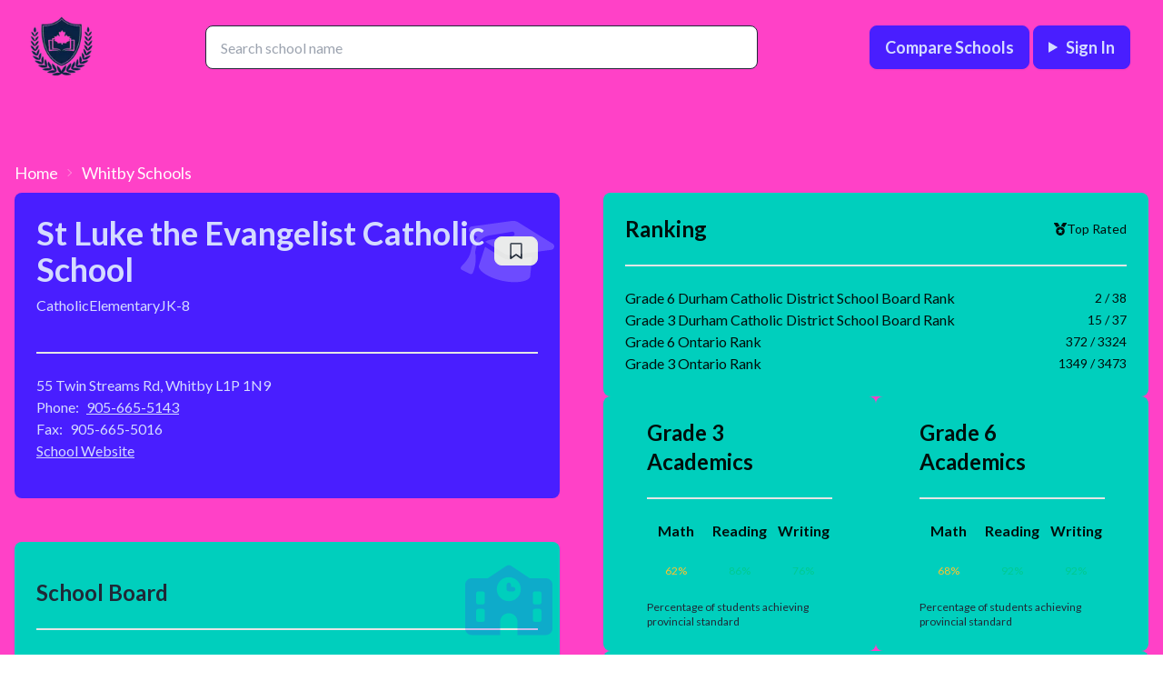

--- FILE ---
content_type: text/html; charset=utf-8
request_url: https://myschoolratings.ca/school/st-luke-the-evangelist-catholic-school
body_size: 12644
content:
<!DOCTYPE html><html lang="en" data-theme="light"><head><meta charSet="utf-8"/><meta name="viewport" content="width=device-width, initial-scale=1"/><link rel="preload" href="/_next/static/media/4de1fea1a954a5b6-s.p.woff2" as="font" crossorigin="" type="font/woff2"/><link rel="preload" href="/_next/static/media/6d664cce900333ee-s.p.woff2" as="font" crossorigin="" type="font/woff2"/><link rel="preload" href="/_next/static/media/7ff6869a1704182a-s.p.woff2" as="font" crossorigin="" type="font/woff2"/><link rel="stylesheet" href="/_next/static/css/c4425952984f4004.css" data-precedence="next"/><link rel="stylesheet" href="/_next/static/css/9b9da877a2f5faa8.css" data-precedence="next"/><link rel="preload" as="script" fetchPriority="low" href="/_next/static/chunks/webpack-839fbb02f496afea.js"/><script src="/_next/static/chunks/1dd3208c-ca8c1c92cae3e06f.js" async=""></script><script src="/_next/static/chunks/53-54c68535bf13e546.js" async=""></script><script src="/_next/static/chunks/main-app-19db39c956469e7c.js" async=""></script><script src="/_next/static/chunks/e29fc8c3-58119e5f358ce03d.js" async=""></script><script src="/_next/static/chunks/1f8f2298-e0faf6a656915a41.js" async=""></script><script src="/_next/static/chunks/d917add4-9b302af3a090e52d.js" async=""></script><script src="/_next/static/chunks/566-d295d25a11807616.js" async=""></script><script src="/_next/static/chunks/265-99ebeba68488eb81.js" async=""></script><script src="/_next/static/chunks/70-96b248239eed6d3a.js" async=""></script><script src="/_next/static/chunks/449-edf5e4cb2f1b725c.js" async=""></script><script src="/_next/static/chunks/697-13df39fddb5ecccb.js" async=""></script><script src="/_next/static/chunks/642-e9ab41170104e855.js" async=""></script><script src="/_next/static/chunks/217-fc9bd37ee09b7903.js" async=""></script><script src="/_next/static/chunks/app/(root)/layout-a2e55c738cb0fd87.js" async=""></script><script src="/_next/static/chunks/327-50ea06f0c0407223.js" async=""></script><script src="/_next/static/chunks/app/(root)/school/%5Bslug%5D/page-de51288a5d2c89b6.js" async=""></script><link rel="preload" href="https://www.googletagmanager.com/gtag/js?id=G-EFXEF0711K" as="script"/><link rel="preload" href="https://pagead2.googlesyndication.com/pagead/js/adsbygoogle.js?client=ca-pub-1005240390965902" as="script"/><title>St Luke the Evangelist Catholic School | Elementary School For Top Rated Education in Whitby</title><meta name="description" content="St Luke the Evangelist Catholic School in Whitby is an elementary school in the Durham Catholic District School Board school board. This is a catholic school with JK-8 grades. "/><link rel="canonical" href="https://myschoolratings.ca/school/st-luke-the-evangelist-catholic-school"/><meta property="og:title" content="St Luke the Evangelist Catholic School | Elementary School For Top Rated Education in Whitby"/><meta property="og:description" content="St Luke the Evangelist Catholic School in Whitby is an elementary school in the Durham Catholic District School Board school board. This is a catholic school with JK-8 grades. "/><meta name="twitter:card" content="summary"/><meta name="twitter:title" content="St Luke the Evangelist Catholic School | Elementary School For Top Rated Education in Whitby"/><meta name="twitter:description" content="St Luke the Evangelist Catholic School in Whitby is an elementary school in the Durham Catholic District School Board school board. This is a catholic school with JK-8 grades. "/><link rel="icon" href="/favicon.ico" type="image/x-icon" sizes="16x16"/><meta name="next-size-adjust"/><script src="/_next/static/chunks/polyfills-c67a75d1b6f99dc8.js" noModule=""></script></head><body class="__className_1dd84e min-h-screen w-full bg-secondary"><header class="navbar bg-secondary text-secondary-content p-4 sticky top-0 z-20 m-0"><div class="md:container md:mx-auto w-full"><div class="flex flex-row justify-between w-full items-center px-4"><a class="flex flex-col" href="/"><img alt="logo" loading="lazy" width="72" height="72" decoding="async" data-nimg="1" style="color:transparent" srcSet="/_next/image?url=%2Flogo.png&amp;w=96&amp;q=75 1x, /_next/image?url=%2Flogo.png&amp;w=256&amp;q=75 2x" src="/_next/image?url=%2Flogo.png&amp;w=256&amp;q=75"/></a><div class="hidden md:block md:w-1/2"><div class="flex flex-row relative"><input id="search" type="text" class="w-full input input-bordered rounded-lg text-accent-content" role="searchbox" autoComplete="off" autoCorrect="off" placeholder="Search school name" value=""/></div></div><div class="hidden md:flex md:flex-row justify-between items-center gap-6"><a href="/compare" class="btn btn-primary text-lg">Compare Schools</a><details class="dropdown dropdown-end"><summary class="m-1 btn btn-primary text-lg">Sign In</summary><ul class="menu bg-primary text-primary-content dropdown-content w-52 flex-row rounded-lg border items-center justify-center"><li><span><svg stroke="currentColor" fill="currentColor" stroke-width="0" version="1.1" x="0px" y="0px" viewBox="0 0 48 48" enable-background="new 0 0 48 48" class="text-2xl" height="1em" width="1em" xmlns="http://www.w3.org/2000/svg"><path fill="#FFC107" d="M43.611,20.083H42V20H24v8h11.303c-1.649,4.657-6.08,8-11.303,8c-6.627,0-12-5.373-12-12
	c0-6.627,5.373-12,12-12c3.059,0,5.842,1.154,7.961,3.039l5.657-5.657C34.046,6.053,29.268,4,24,4C12.955,4,4,12.955,4,24
	c0,11.045,8.955,20,20,20c11.045,0,20-8.955,20-20C44,22.659,43.862,21.35,43.611,20.083z"></path><path fill="#FF3D00" d="M6.306,14.691l6.571,4.819C14.655,15.108,18.961,12,24,12c3.059,0,5.842,1.154,7.961,3.039l5.657-5.657
	C34.046,6.053,29.268,4,24,4C16.318,4,9.656,8.337,6.306,14.691z"></path><path fill="#4CAF50" d="M24,44c5.166,0,9.86-1.977,13.409-5.192l-6.19-5.238C29.211,35.091,26.715,36,24,36
	c-5.202,0-9.619-3.317-11.283-7.946l-6.522,5.025C9.505,39.556,16.227,44,24,44z"></path><path fill="#1976D2" d="M43.611,20.083H42V20H24v8h11.303c-0.792,2.237-2.231,4.166-4.087,5.571
	c0.001-0.001,0.002-0.001,0.003-0.002l6.19,5.238C36.971,39.205,44,34,44,24C44,22.659,43.862,21.35,43.611,20.083z"></path></svg>Continue with Google</span></li></ul></details></div><div class="md:hidden"><details class="dropdown dropdown-end"><summary class="btn btn-ghost btn-sm rounded-btn text-3xl"><svg stroke="currentColor" fill="none" stroke-width="2" viewBox="0 0 24 24" stroke-linecap="round" stroke-linejoin="round" height="1em" width="1em" xmlns="http://www.w3.org/2000/svg"><line x1="3" y1="12" x2="21" y2="12"></line><line x1="3" y1="6" x2="21" y2="6"></line><line x1="3" y1="18" x2="21" y2="18"></line></svg></summary><ul class="p-2 shadow menu dropdown-content z-[1] bg-accent text-accent-content rounded-box w-72 space-y-2"><li><a href="/compare" class="link no-underline text-lg">Compare Schools</a></li><li><div><button class="btn text-accent-content text-lg">Sign In</button></div></li></ul></details></div></div></div></header><div class="p-4 my-12 container mx-auto bg-secondary"><div class="breadcrumbs text-lg text-secondary-content"><ul><li><a href="/">Home</a></li><li><a href="/browse/city/whitby">Whitby<!-- --> Schools</a></li></ul></div><div class="grid grid-cols-1 lg:grid-cols-2 gap-12"><div class="space-y-12"><div class="bg-primary text-primary-content p-6 rounded-lg relative"><div class="absolute opacity-20 top-4 right-2 text-white text-8xl rotate-12"><svg stroke="currentColor" fill="currentColor" stroke-width="0" viewBox="0 0 640 512" height="1em" width="1em" xmlns="http://www.w3.org/2000/svg"><path d="M320 32c-8.1 0-16.1 1.4-23.7 4.1L15.8 137.4C6.3 140.9 0 149.9 0 160s6.3 19.1 15.8 22.6l57.9 20.9C57.3 229.3 48 259.8 48 291.9v28.1c0 28.4-10.8 57.7-22.3 80.8c-6.5 13-13.9 25.8-22.5 37.6C0 442.7-.9 448.3 .9 453.4s6 8.9 11.2 10.2l64 16c4.2 1.1 8.7 .3 12.4-2s6.3-6.1 7.1-10.4c8.6-42.8 4.3-81.2-2.1-108.7C90.3 344.3 86 329.8 80 316.5V291.9c0-30.2 10.2-58.7 27.9-81.5c12.9-15.5 29.6-28 49.2-35.7l157-61.7c8.2-3.2 17.5 .8 20.7 9s-.8 17.5-9 20.7l-157 61.7c-12.4 4.9-23.3 12.4-32.2 21.6l159.6 57.6c7.6 2.7 15.6 4.1 23.7 4.1s16.1-1.4 23.7-4.1L624.2 182.6c9.5-3.4 15.8-12.5 15.8-22.6s-6.3-19.1-15.8-22.6L343.7 36.1C336.1 33.4 328.1 32 320 32zM128 408c0 35.3 86 72 192 72s192-36.7 192-72L496.7 262.6 354.5 314c-11.1 4-22.8 6-34.5 6s-23.5-2-34.5-6L143.3 262.6 128 408z"></path></svg></div><div class="flex flex-row gap-4 items-center justify-start"><h1 class="text-4xl font-bold">St Luke the Evangelist Catholic School</h1><button type="submit" class="btn btn-square btn-sm shadow-none btn-outline-secondary"><svg stroke="currentColor" fill="currentColor" stroke-width="0" viewBox="0 0 384 512" class="text-lg" height="1em" width="1em" xmlns="http://www.w3.org/2000/svg"><path d="M0 48C0 21.5 21.5 0 48 0l0 48V441.4l130.1-92.9c8.3-6 19.6-6 27.9 0L336 441.4V48H48V0H336c26.5 0 48 21.5 48 48V488c0 9-5 17.2-13 21.3s-17.6 3.4-24.9-1.8L192 397.5 37.9 507.5c-7.3 5.2-16.9 5.9-24.9 1.8S0 497 0 488V48z"></path></svg></button></div><div class="flex flex-row my-2 gap-4"><h6>Catholic</h6><h6>Elementary</h6><h6>JK-8</h6></div><div class="flex flex-col my-4 gap-4"><div class="divider"></div><div class="flex flex-row pr-2"><h3>55 Twin Streams Rd, Whitby L1P 1N9</h3></div><div class="flex flex-row"><h3 class="pr-2">Phone:</h3><a href="tel:905-665-5143" class="link">905-665-5143</a></div><div class="flex flex-row"><p class="pr-2">Fax:</p><p>905-665-5016</p></div><a href="http://stluke.dcdsb.ca" target="_blank" class="underline underline-offset-4">School Website</a></div></div><div class="bg-accent p-6 rounded-lg relative"><div class="absolute opacity-20 top-4 right-2 text-primary text-8xl"><svg stroke="currentColor" fill="currentColor" stroke-width="0" viewBox="0 0 640 512" height="1em" width="1em" xmlns="http://www.w3.org/2000/svg"><path d="M337.8 5.4C327-1.8 313-1.8 302.2 5.4L166.3 96H48C21.5 96 0 117.5 0 144V464c0 26.5 21.5 48 48 48H592c26.5 0 48-21.5 48-48V144c0-26.5-21.5-48-48-48H473.7L337.8 5.4zM256 416c0-35.3 28.7-64 64-64s64 28.7 64 64v96H256V416zM96 192h32c8.8 0 16 7.2 16 16v64c0 8.8-7.2 16-16 16H96c-8.8 0-16-7.2-16-16V208c0-8.8 7.2-16 16-16zm400 16c0-8.8 7.2-16 16-16h32c8.8 0 16 7.2 16 16v64c0 8.8-7.2 16-16 16H512c-8.8 0-16-7.2-16-16V208zM96 320h32c8.8 0 16 7.2 16 16v64c0 8.8-7.2 16-16 16H96c-8.8 0-16-7.2-16-16V336c0-8.8 7.2-16 16-16zm400 16c0-8.8 7.2-16 16-16h32c8.8 0 16 7.2 16 16v64c0 8.8-7.2 16-16 16H512c-8.8 0-16-7.2-16-16V336zM232 176a88 88 0 1 1 176 0 88 88 0 1 1 -176 0zm88-48c-8.8 0-16 7.2-16 16v32c0 8.8 7.2 16 16 16h32c8.8 0 16-7.2 16-16s-7.2-16-16-16H336V144c0-8.8-7.2-16-16-16z"></path></svg></div><div class="flex flex-col my-4 gap-4"><h2 class="text-2xl font-bold">School Board</h2><div class="divider"></div><p>Durham Catholic District School Board</p><p>Catholic District School Board</p><a href="http://www.dcdsb.ca" class="text-blue-500 underline underline-offset-4" target="_blank">Board Website</a></div></div><div class="bg-accent p-6 rounded-lg"><div class="flex flex-col gap-2"><div class="flex flex-row justify-between"><h2 class="text-2xl font-bold">Reviews</h2><label class="btn btn-primary text-lg" for="st-luke-the-evangelist-catholic-school-review">Write a review</label></div><div class="divider"></div><div class="flex flex-row justify-start gap-8"><div class="flex flex-col gap-2"><h2 class="text-4xl font-bold">0.0</h2><h2 class="text-sm text-base-content">0<!-- --> user reviews</h2></div><div class="flex flex-col"></div></div><div class="divider"></div><div class="flex flex-col"></div><div class="flex flex-col gap-2"><h2 class="text-base-content">Be the first to review this school</h2><label class="link link-primary text-lg" for="st-luke-the-evangelist-catholic-school-review">Write a review</label></div></div></div></div><div class="flex flex-col gap-12"><div class="bg-accent text-accent-content p-6 rounded-lg w-full"><div class="flex flex-col gap-2 rounded-lg"><div class="flex flex-row justify-between"><h2 class="text-2xl font-bold">Ranking</h2><div class="flex flex-row gap-2 items-center"><svg stroke="currentColor" fill="currentColor" stroke-width="0" viewBox="0 0 512 512" class="text-sm" height="1em" width="1em" xmlns="http://www.w3.org/2000/svg"><path d="M4.1 38.2C1.4 34.2 0 29.4 0 24.6C0 11 11 0 24.6 0H133.9c11.2 0 21.7 5.9 27.4 15.5l68.5 114.1c-48.2 6.1-91.3 28.6-123.4 61.9L4.1 38.2zm503.7 0L405.6 191.5c-32.1-33.3-75.2-55.8-123.4-61.9L350.7 15.5C356.5 5.9 366.9 0 378.1 0H487.4C501 0 512 11 512 24.6c0 4.8-1.4 9.6-4.1 13.6zM80 336a176 176 0 1 1 352 0A176 176 0 1 1 80 336zm184.4-94.9c-3.4-7-13.3-7-16.8 0l-22.4 45.4c-1.4 2.8-4 4.7-7 5.1L168 298.9c-7.7 1.1-10.7 10.5-5.2 16l36.3 35.4c2.2 2.2 3.2 5.2 2.7 8.3l-8.6 49.9c-1.3 7.6 6.7 13.5 13.6 9.9l44.8-23.6c2.7-1.4 6-1.4 8.7 0l44.8 23.6c6.9 3.6 14.9-2.2 13.6-9.9l-8.6-49.9c-.5-3 .5-6.1 2.7-8.3l36.3-35.4c5.6-5.4 2.5-14.8-5.2-16l-50.1-7.3c-3-.4-5.7-2.4-7-5.1l-22.4-45.4z"></path></svg><p class="text-sm">Top Rated</p></div></div><div class="divider"></div><div class="flex flex-row justify-between items-center"><span class="truncate">Grade 6 Durham Catholic District School Board Rank</span><span class="text-right text-sm">2 / 38</span></div><div class="flex flex-row justify-between items-center"><span class="truncate">Grade 3 Durham Catholic District School Board Rank</span><span class="text-right text-sm">15 / 37</span></div><div class="flex flex-row justify-between items-center"><span class="truncate">Grade 6 Ontario Rank</span><span class="text-right text-sm">372 / 3324</span></div><div class="flex flex-row justify-between items-center"><span class="truncate">Grade 3 Ontario Rank</span><span class="text-right text-sm">1349 / 3473</span></div></div></div><div class="flex flex-col lg:flex-row gap-12 justify-between"><div class="bg-accent text-accent-content py-6 rounded-lg px-12 w-full"><div class="flex flex-col gap-4 rounded-lg"><div class="flex flex-row justify-between"><h2 class="text-2xl font-bold">Grade 3 Academics</h2></div><div class="divider"></div><div class="flex flex-row justify-between items-start"><div class="flex flex-col items-center justify-between gap-4"><span class="font-bold">Math</span><div class="rounded-full flex-row flex gap-8 items-center"><div class="radial-progress text-warning" style="--value:62;--size:4rem" role="progressbar"><span class="items-center justify-center text-xs font-medium">62<!-- -->%</span></div></div></div><div class="flex flex-col items-center justify-between gap-4"><span class="font-bold">Reading</span><div class="rounded-full flex-row flex gap-8 items-center"><div class="radial-progress text-success" style="--value:86;--size:4rem" role="progressbar"><span class="items-center justify-center text-xs font-medium">86<!-- -->%</span></div></div></div><div class="flex flex-col items-center justify-between gap-4"><span class="font-bold">Writing</span><div class="rounded-full flex-row flex gap-8 items-center"><div class="radial-progress text-success" style="--value:76;--size:4rem" role="progressbar"><span class="items-center justify-center text-xs font-medium">76<!-- -->%</span></div></div></div></div><span class="text-base-content text-xs align-bottom text-left">Percentage of students achieving provincial standard</span></div></div><div class="bg-accent text-accent-content py-6 rounded-lg px-12 w-full"><div class="flex flex-col gap-4 rounded-lg"><div class="flex flex-row justify-between"><h2 class="text-2xl font-bold">Grade 6 Academics</h2></div><div class="divider"></div><div class="flex flex-row justify-between items-start"><div class="flex flex-col items-center justify-between gap-4"><span class="font-bold">Math</span><div class="rounded-full flex-row flex gap-8 items-center"><div class="radial-progress text-warning" style="--value:68;--size:4rem" role="progressbar"><span class="items-center justify-center text-xs font-medium">68<!-- -->%</span></div></div></div><div class="flex flex-col items-center justify-between gap-4"><span class="font-bold">Reading</span><div class="rounded-full flex-row flex gap-8 items-center"><div class="radial-progress text-success" style="--value:92;--size:4rem" role="progressbar"><span class="items-center justify-center text-xs font-medium">92<!-- -->%</span></div></div></div><div class="flex flex-col items-center justify-between gap-4"><span class="font-bold">Writing</span><div class="rounded-full flex-row flex gap-8 items-center"><div class="radial-progress text-success" style="--value:92;--size:4rem" role="progressbar"><span class="items-center justify-center text-xs font-medium">92<!-- -->%</span></div></div></div></div><span class="text-base-content text-xs align-bottom text-left">Percentage of students achieving provincial standard</span></div></div></div><div class="bg-accent text-accent-content p-6 rounded-lg overflow-x-auto"><div class="flex flex-col gap-4 relative"><div class="absolute top-0 right-0 opacity-20 w-64 h-64 -z-10 rounded-full"></div><div class="flex flex-row justify-between"><h2 class="text-2xl font-bold">5 Nearby Schools</h2><button class="btn btn-outline text-lg btn-primary">Compare All</button></div><div class="divider"></div><div class="grid grid-cols-5 gap-1"><div class="col-span-3"><a class="link underline-offset-2" href="/school/captain-michael-vandenbos-public-school">Captain Michael VandenBos Public School</a></div><div class="badge badge-primary badge-outline">Public</div><div class="badge badge-error badge-outline">JK-8</div></div><div class="grid grid-cols-5 gap-1"><div class="col-span-3"><a class="link underline-offset-2" href="/school/williamsburg-public-school">Williamsburg Public School</a></div><div class="badge badge-primary badge-outline">Public</div><div class="badge badge-error badge-outline">JK-8</div></div><div class="grid grid-cols-5 gap-1"><div class="col-span-3"><a class="link underline-offset-2" href="/school/jack-miner-public-school">Jack Miner Public School</a></div><div class="badge badge-primary badge-outline">Public</div><div class="badge badge-error badge-outline">JK-8</div></div><div class="grid grid-cols-5 gap-1"><div class="col-span-3"><a class="link underline-offset-2" href="/school/all-saints-elementary-catholic-school">All Saints Elementary Catholic School</a></div><div class="badge badge-primary badge-outline">Catholic</div><div class="badge badge-error badge-outline">7-8</div></div><div class="grid grid-cols-5 gap-1"><div class="col-span-3"><a class="link underline-offset-2" href="/school/st-matthew-the-evangelist-catholic-school">St Matthew the Evangelist Catholic School</a></div><div class="badge badge-primary badge-outline">Catholic</div><div class="badge badge-error badge-outline">JK-8</div></div></div></div></div></div><input type="checkbox" id="st-luke-the-evangelist-catholic-school-review" class="modal-toggle"/><div class="modal md:modal-middle modal-bottom" role="dialog" id="st-luke-the-evangelist-catholic-school-review"><div class="modal-box bg-secondary text-secondary-content"><div class="flex flex-col gap-12 items-center justify-center pb-12"><p class="text-lg">You must be logged in to leave a review.</p><div class="flex flex-row gap-4 items-center justify-center"><details class="dropdown dropdown-end"><summary class="m-1 btn btn-primary text-lg">Sign In</summary><ul class="menu bg-primary text-primary-content dropdown-content w-52 flex-row rounded-lg border items-center justify-center"><li><span><svg stroke="currentColor" fill="currentColor" stroke-width="0" version="1.1" x="0px" y="0px" viewBox="0 0 48 48" enable-background="new 0 0 48 48" class="text-2xl" height="1em" width="1em" xmlns="http://www.w3.org/2000/svg"><path fill="#FFC107" d="M43.611,20.083H42V20H24v8h11.303c-1.649,4.657-6.08,8-11.303,8c-6.627,0-12-5.373-12-12
	c0-6.627,5.373-12,12-12c3.059,0,5.842,1.154,7.961,3.039l5.657-5.657C34.046,6.053,29.268,4,24,4C12.955,4,4,12.955,4,24
	c0,11.045,8.955,20,20,20c11.045,0,20-8.955,20-20C44,22.659,43.862,21.35,43.611,20.083z"></path><path fill="#FF3D00" d="M6.306,14.691l6.571,4.819C14.655,15.108,18.961,12,24,12c3.059,0,5.842,1.154,7.961,3.039l5.657-5.657
	C34.046,6.053,29.268,4,24,4C16.318,4,9.656,8.337,6.306,14.691z"></path><path fill="#4CAF50" d="M24,44c5.166,0,9.86-1.977,13.409-5.192l-6.19-5.238C29.211,35.091,26.715,36,24,36
	c-5.202,0-9.619-3.317-11.283-7.946l-6.522,5.025C9.505,39.556,16.227,44,24,44z"></path><path fill="#1976D2" d="M43.611,20.083H42V20H24v8h11.303c-0.792,2.237-2.231,4.166-4.087,5.571
	c0.001-0.001,0.002-0.001,0.003-0.002l6.19,5.238C36.971,39.205,44,34,44,24C44,22.659,43.862,21.35,43.611,20.083z"></path></svg>Continue with Google</span></li></ul></details><label for="st-luke-the-evangelist-catholic-school-review" class="btn btn-outline btn-primary modal-action my-0">Cancel</label></div></div></div></div></div><footer class="footer p-8 bg-secondary text-secondary-content items-center justify-center gap-4 flex flex-col"><p>Allygent Inc. 2025 © All rights reserved. </p><div class="flex flex-row gap-4"><a class="link underline-offset-2" href="/terms">Terms and conditions</a><div>|</div><a class="link underline-offset-2" href="/privacy">Privacy policy</a></div><div><button class="btn btn-primary btn-ghost font-bold"><svg stroke="currentColor" fill="currentColor" stroke-width="0" viewBox="0 0 24 24" height="1em" width="1em" xmlns="http://www.w3.org/2000/svg"><path d="M14.768 3.96v.001l-.002-.005a9.08 9.08 0 0 0-.218-.779c-.13-.394.21-.8.602-.67.29.096.575.205.855.328l.01.005A10.002 10.002 0 0 1 12 22a10.002 10.002 0 0 1-9.162-5.985l-.004-.01a9.722 9.722 0 0 1-.329-.855c-.13-.392.277-.732.67-.602.257.084.517.157.78.218l.004.002A9 9 0 0 0 14.999 6a9.09 9.09 0 0 0-.231-2.04ZM16.5 6c0 5.799-4.701 10.5-10.5 10.5-.426 0-.847-.026-1.26-.075A8.5 8.5 0 1 0 16.425 4.74c.05.413.075.833.075 1.259Z"></path></svg> <!-- -->Dark<!-- --> Mode</button></div><span class="inline"><span class="text-lg mr-1">🇨🇦</span><span class="text-md">Made in Canada</span></span></footer><script src="/_next/static/chunks/webpack-839fbb02f496afea.js" async=""></script><script>(self.__next_f=self.__next_f||[]).push([0]);self.__next_f.push([2,null])</script><script>self.__next_f.push([1,"0:\"$L1\"\n"])</script><script>self.__next_f.push([1,"2:HL[\"/_next/static/media/4de1fea1a954a5b6-s.p.woff2\",\"font\",{\"crossOrigin\":\"\",\"type\":\"font/woff2\"}]\n3:HL[\"/_next/static/media/6d664cce900333ee-s.p.woff2\",\"font\",{\"crossOrigin\":\"\",\"type\":\"font/woff2\"}]\n4:HL[\"/_next/static/media/7ff6869a1704182a-s.p.woff2\",\"font\",{\"crossOrigin\":\"\",\"type\":\"font/woff2\"}]\n5:HL[\"/_next/static/css/c4425952984f4004.css\",\"style\"]\n6:HL[\"/_next/static/css/9b9da877a2f5faa8.css\",\"style\"]\n"])</script><script>self.__next_f.push([1,"7:I[1999,[],\"\"]\n9:I[433,[],\"\"]\na:I[9305,[],\"\"]\nb:I[5236,[],\"\"]\n"])</script><script>self.__next_f.push([1,"1:[null,[\"$\",\"$L7\",null,{\"buildId\":\"WqNY49Zk720O7_dx_2x4O\",\"assetPrefix\":\"\",\"initialCanonicalUrl\":\"/school/st-luke-the-evangelist-catholic-school\",\"initialTree\":[\"\",{\"children\":[\"(root)\",{\"children\":[\"school\",{\"children\":[[\"slug\",\"st-luke-the-evangelist-catholic-school\",\"d\"],{\"children\":[\"__PAGE__\",{}]}]}]},\"$undefined\",\"$undefined\",true]}],\"initialHead\":[false,\"$L8\"],\"globalErrorComponent\":\"$9\",\"children\":[\"$\",\"$La\",null,{\"parallelRouterKey\":\"children\",\"segmentPath\":[\"children\"],\"loading\":\"$undefined\",\"loadingStyles\":\"$undefined\",\"loadingScripts\":\"$undefined\",\"hasLoading\":false,\"error\":\"$undefined\",\"errorStyles\":\"$undefined\",\"errorScripts\":\"$undefined\",\"template\":[\"$\",\"$Lb\",null,{}],\"templateStyles\":\"$undefined\",\"templateScripts\":\"$undefined\",\"notFound\":[[\"$\",\"title\",null,{\"children\":\"404: This page could not be found.\"}],[\"$\",\"div\",null,{\"style\":{\"fontFamily\":\"system-ui,\\\"Segoe UI\\\",Roboto,Helvetica,Arial,sans-serif,\\\"Apple Color Emoji\\\",\\\"Segoe UI Emoji\\\"\",\"height\":\"100vh\",\"textAlign\":\"center\",\"display\":\"flex\",\"flexDirection\":\"column\",\"alignItems\":\"center\",\"justifyContent\":\"center\"},\"children\":[\"$\",\"div\",null,{\"children\":[[\"$\",\"style\",null,{\"dangerouslySetInnerHTML\":{\"__html\":\"body{color:#000;background:#fff;margin:0}.next-error-h1{border-right:1px solid rgba(0,0,0,.3)}@media (prefers-color-scheme:dark){body{color:#fff;background:#000}.next-error-h1{border-right:1px solid rgba(255,255,255,.3)}}\"}}],[\"$\",\"h1\",null,{\"className\":\"next-error-h1\",\"style\":{\"display\":\"inline-block\",\"margin\":\"0 20px 0 0\",\"padding\":\"0 23px 0 0\",\"fontSize\":24,\"fontWeight\":500,\"verticalAlign\":\"top\",\"lineHeight\":\"49px\"},\"children\":\"404\"}],[\"$\",\"div\",null,{\"style\":{\"display\":\"inline-block\"},\"children\":[\"$\",\"h2\",null,{\"style\":{\"fontSize\":14,\"fontWeight\":400,\"lineHeight\":\"49px\",\"margin\":0},\"children\":\"This page could not be found.\"}]}]]}]}]],\"notFoundStyles\":[],\"childProp\":{\"current\":[null,\"$Lc\",null],\"segment\":\"(root)\"},\"styles\":[[\"$\",\"link\",\"0\",{\"rel\":\"stylesheet\",\"href\":\"/_next/static/css/c4425952984f4004.css\",\"precedence\":\"next\",\"crossOrigin\":\"$undefined\"}],[\"$\",\"link\",\"1\",{\"rel\":\"stylesheet\",\"href\":\"/_next/static/css/9b9da877a2f5faa8.css\",\"precedence\":\"next\",\"crossOrigin\":\"$undefined\"}]]}]}]]\n"])</script><script>self.__next_f.push([1,"d:I[31,[\"441\",\"static/chunks/e29fc8c3-58119e5f358ce03d.js\",\"638\",\"static/chunks/1f8f2298-e0faf6a656915a41.js\",\"32\",\"static/chunks/d917add4-9b302af3a090e52d.js\",\"566\",\"static/chunks/566-d295d25a11807616.js\",\"265\",\"static/chunks/265-99ebeba68488eb81.js\",\"70\",\"static/chunks/70-96b248239eed6d3a.js\",\"449\",\"static/chunks/449-edf5e4cb2f1b725c.js\",\"697\",\"static/chunks/697-13df39fddb5ecccb.js\",\"642\",\"static/chunks/642-e9ab41170104e855.js\",\"217\",\"static/chunks/217-fc9bd37ee09b7903.js\",\"332\",\"static/chunks/app/(root)/layout-a2e55c738cb0fd87.js\"],\"Header\"]\n"])</script><script>self.__next_f.push([1,"14:I[9265,[\"441\",\"static/chunks/e29fc8c3-58119e5f358ce03d.js\",\"638\",\"static/chunks/1f8f2298-e0faf6a656915a41.js\",\"32\",\"static/chunks/d917add4-9b302af3a090e52d.js\",\"566\",\"static/chunks/566-d295d25a11807616.js\",\"265\",\"static/chunks/265-99ebeba68488eb81.js\",\"70\",\"static/chunks/70-96b248239eed6d3a.js\",\"449\",\"static/chunks/449-edf5e4cb2f1b725c.js\",\"697\",\"static/chunks/697-13df39fddb5ecccb.js\",\"642\",\"static/chunks/642-e9ab41170104e855.js\",\"217\",\"static/chunks/217-fc9bd37ee09b7903.js\",\"332\",\"static/chunks/app/(root)/layout-a2e55c738cb0fd87.js\"],\"\"]\n"])</script><script>self.__next_f.push([1,"15:I[2958,[\"441\",\"static/chunks/e29fc8c3-58119e5f358ce03d.js\",\"638\",\"static/chunks/1f8f2298-e0faf6a656915a41.js\",\"32\",\"static/chunks/d917add4-9b302af3a090e52d.js\",\"566\",\"static/chunks/566-d295d25a11807616.js\",\"265\",\"static/chunks/265-99ebeba68488eb81.js\",\"70\",\"static/chunks/70-96b248239eed6d3a.js\",\"449\",\"static/chunks/449-edf5e4cb2f1b725c.js\",\"697\",\"static/chunks/697-13df39fddb5ecccb.js\",\"642\",\"static/chunks/642-e9ab41170104e855.js\",\"217\",\"static/chunks/217-fc9bd37ee09b7903.js\",\"332\",\"static/chunks/app/(root)/layout-a2e55c738cb0fd87.js\"],\"ThemeSwitcherButton\"]\n"])</script><script>self.__next_f.push([1,"16:I[3912,[\"441\",\"static/chunks/e29fc8c3-58119e5f358ce03d.js\",\"638\",\"static/chunks/1f8f2298-e0faf6a656915a41.js\",\"32\",\"static/chunks/d917add4-9b302af3a090e52d.js\",\"566\",\"static/chunks/566-d295d25a11807616.js\",\"265\",\"static/chunks/265-99ebeba68488eb81.js\",\"70\",\"static/chunks/70-96b248239eed6d3a.js\",\"449\",\"static/chunks/449-edf5e4cb2f1b725c.js\",\"697\",\"static/chunks/697-13df39fddb5ecccb.js\",\"642\",\"static/chunks/642-e9ab41170104e855.js\",\"217\",\"static/chunks/217-fc9bd37ee09b7903.js\",\"332\",\"static/chunks/app/(root)/layout-a2e55c738cb0fd87.js\"],\"Analytics\"]\n"])</script><script>self.__next_f.push([1,"17:I[7697,[\"441\",\"static/chunks/e29fc8c3-58119e5f358ce03d.js\",\"638\",\"static/chunks/1f8f2298-e0faf6a656915a41.js\",\"566\",\"static/chunks/566-d295d25a11807616.js\",\"449\",\"static/chunks/449-edf5e4cb2f1b725c.js\",\"697\",\"static/chunks/697-13df39fddb5ecccb.js\",\"327\",\"static/chunks/327-50ea06f0c0407223.js\",\"51\",\"static/chunks/app/(root)/school/%5Bslug%5D/page-de51288a5d2c89b6.js\"],\"\"]\ne:{\"fontFamily\":\"system-ui,\\\"Segoe UI\\\",Roboto,Helvetica,Arial,sans-serif,\\\"Apple Color Emoji\\\",\\\"Segoe UI Emoji\\\"\",\"height\":\"100vh\",\"t"])</script><script>self.__next_f.push([1,"extAlign\":\"center\",\"display\":\"flex\",\"flexDirection\":\"column\",\"alignItems\":\"center\",\"justifyContent\":\"center\"}\nf:{\"display\":\"inline-block\",\"margin\":\"0 20px 0 0\",\"padding\":\"0 23px 0 0\",\"fontSize\":24,\"fontWeight\":500,\"verticalAlign\":\"top\",\"lineHeight\":\"49px\"}\n10:{\"display\":\"inline-block\"}\n11:{\"fontSize\":14,\"fontWeight\":400,\"lineHeight\":\"49px\",\"margin\":0}\n"])</script><script>self.__next_f.push([1,"c:[\"$\",\"html\",null,{\"lang\":\"en\",\"data-theme\":\"light\",\"children\":[\"$\",\"body\",null,{\"className\":\"__className_1dd84e min-h-screen w-full bg-secondary\",\"children\":[[\"$\",\"$Ld\",null,{\"user\":{\"name\":\"$undefined\",\"email\":\"$undefined\",\"image\":\"$undefined\"},\"theme\":\"light\"}],[\"$\",\"$La\",null,{\"parallelRouterKey\":\"children\",\"segmentPath\":[\"children\",\"(root)\",\"children\"],\"loading\":\"$undefined\",\"loadingStyles\":\"$undefined\",\"loadingScripts\":\"$undefined\",\"hasLoading\":false,\"error\":\"$undefined\",\"errorStyles\":\"$undefined\",\"errorScripts\":\"$undefined\",\"template\":[\"$\",\"$Lb\",null,{}],\"templateStyles\":\"$undefined\",\"templateScripts\":\"$undefined\",\"notFound\":[[\"$\",\"title\",null,{\"children\":\"404: This page could not be found.\"}],[\"$\",\"div\",null,{\"style\":\"$e\",\"children\":[\"$\",\"div\",null,{\"children\":[[\"$\",\"style\",null,{\"dangerouslySetInnerHTML\":{\"__html\":\"body{color:#000;background:#fff;margin:0}.next-error-h1{border-right:1px solid rgba(0,0,0,.3)}@media (prefers-color-scheme:dark){body{color:#fff;background:#000}.next-error-h1{border-right:1px solid rgba(255,255,255,.3)}}\"}}],[\"$\",\"h1\",null,{\"className\":\"next-error-h1\",\"style\":\"$f\",\"children\":\"404\"}],[\"$\",\"div\",null,{\"style\":\"$10\",\"children\":[\"$\",\"h2\",null,{\"style\":\"$11\",\"children\":\"This page could not be found.\"}]}]]}]}]],\"notFoundStyles\":[],\"childProp\":{\"current\":[\"$\",\"$La\",null,{\"parallelRouterKey\":\"children\",\"segmentPath\":[\"children\",\"(root)\",\"children\",\"school\",\"children\"],\"loading\":\"$undefined\",\"loadingStyles\":\"$undefined\",\"loadingScripts\":\"$undefined\",\"hasLoading\":false,\"error\":\"$undefined\",\"errorStyles\":\"$undefined\",\"errorScripts\":\"$undefined\",\"template\":[\"$\",\"$Lb\",null,{}],\"templateStyles\":\"$undefined\",\"templateScripts\":\"$undefined\",\"notFound\":\"$undefined\",\"notFoundStyles\":\"$undefined\",\"childProp\":{\"current\":[\"$\",\"$La\",null,{\"parallelRouterKey\":\"children\",\"segmentPath\":[\"children\",\"(root)\",\"children\",\"school\",\"children\",[\"slug\",\"st-luke-the-evangelist-catholic-school\",\"d\"],\"children\"],\"loading\":\"$undefined\",\"loadingStyles\":\"$undefined\",\"loadingScripts\":\"$undefined\",\"hasLoading\":false,\"error\":\"$undefined\",\"errorStyles\":\"$undefined\",\"errorScripts\":\"$undefined\",\"template\":[\"$\",\"$Lb\",null,{}],\"templateStyles\":\"$undefined\",\"templateScripts\":\"$undefined\",\"notFound\":\"$undefined\",\"notFoundStyles\":\"$undefined\",\"childProp\":{\"current\":[\"$L12\",\"$L13\",null],\"segment\":\"__PAGE__\"},\"styles\":null}],\"segment\":[\"slug\",\"st-luke-the-evangelist-catholic-school\",\"d\"]},\"styles\":null}],\"segment\":\"school\"},\"styles\":null}],[\"$\",\"footer\",null,{\"className\":\"footer p-8 bg-secondary text-secondary-content items-center justify-center gap-4 flex flex-col\",\"children\":[[\"$\",\"p\",null,{\"children\":\"Allygent Inc. 2025 © All rights reserved. \"}],[\"$\",\"div\",null,{\"className\":\"flex flex-row gap-4\",\"children\":[[\"$\",\"$L14\",null,{\"href\":{\"pathname\":\"/terms\"},\"className\":\"link underline-offset-2\",\"children\":\"Terms and conditions\"}],[\"$\",\"div\",null,{\"children\":\"|\"}],[\"$\",\"$L14\",null,{\"href\":\"/privacy\",\"className\":\"link underline-offset-2\",\"children\":\"Privacy policy\"}]]}],[\"$\",\"div\",null,{\"children\":[\"$\",\"$L15\",null,{\"initialValue\":\"light\"}]}],[\"$\",\"span\",null,{\"className\":\"inline\",\"children\":[[\"$\",\"span\",null,{\"className\":\"text-lg mr-1\",\"children\":\"🇨🇦\"}],[\"$\",\"span\",null,{\"className\":\"text-md\",\"children\":\"Made in Canada\"}]]}]]}],[\"$\",\"$L16\",null,{}],[\"$\",\"$L17\",null,{\"src\":\"https://www.googletagmanager.com/gtag/js?id=G-EFXEF0711K\"}],[\"$\",\"$L17\",null,{\"id\":\"google-analytics\",\"children\":\"\\n          window.dataLayer = window.dataLayer || [];\\n          function gtag(){dataLayer.push(arguments);}\\n          gtag('js', new Date());\\n \\n          gtag('config', 'G-EFXEF0711K');\\n        \"}],[\"$\",\"$L17\",null,{\"async\":true,\"src\":\"https://pagead2.googlesyndication.com/pagead/js/adsbygoogle.js?client=ca-pub-1005240390965902\",\"crossOrigin\":\"anonymous\"}]]}]}]\n"])</script><script>self.__next_f.push([1,"8:[[\"$\",\"meta\",\"0\",{\"name\":\"viewport\",\"content\":\"width=device-width, initial-scale=1\"}],[\"$\",\"meta\",\"1\",{\"charSet\":\"utf-8\"}],[\"$\",\"title\",\"2\",{\"children\":\"St Luke the Evangelist Catholic School | Elementary School For Top Rated Education in Whitby\"}],[\"$\",\"meta\",\"3\",{\"name\":\"description\",\"content\":\"St Luke the Evangelist Catholic School in Whitby is an elementary school in the Durham Catholic District School Board school board. This is a catholic school with JK-8 grades. \"}],[\"$\",\"link\",\"4\",{\"rel\":\"canonical\",\"href\":\"https://myschoolratings.ca/school/st-luke-the-evangelist-catholic-school\"}],[\"$\",\"meta\",\"5\",{\"property\":\"og:title\",\"content\":\"St Luke the Evangelist Catholic School | Elementary School For Top Rated Education in Whitby\"}],[\"$\",\"meta\",\"6\",{\"property\":\"og:description\",\"content\":\"St Luke the Evangelist Catholic School in Whitby is an elementary school in the Durham Catholic District School Board school board. This is a catholic school with JK-8 grades. \"}],[\"$\",\"meta\",\"7\",{\"name\":\"twitter:card\",\"content\":\"summary\"}],[\"$\",\"meta\",\"8\",{\"name\":\"twitter:title\",\"content\":\"St Luke the Evangelist Catholic School | Elementary School For Top Rated Education in Whitby\"}],[\"$\",\"meta\",\"9\",{\"name\":\"twitter:description\",\"content\":\"St Luke the Evangelist Catholic School in Whitby is an elementary school in the Durham Catholic District School Board school board. This is a catholic school with JK-8 grades. \"}],[\"$\",\"link\",\"10\",{\"rel\":\"icon\",\"href\":\"/favicon.ico\",\"type\":\"image/x-icon\",\"sizes\":\"16x16\"}],[\"$\",\"meta\",\"11\",{\"name\":\"next-size-adjust\"}]]\n"])</script><script>self.__next_f.push([1,"12:null\n"])</script><script>self.__next_f.push([1,"18:I[7443,[\"441\",\"static/chunks/e29fc8c3-58119e5f358ce03d.js\",\"638\",\"static/chunks/1f8f2298-e0faf6a656915a41.js\",\"566\",\"static/chunks/566-d295d25a11807616.js\",\"449\",\"static/chunks/449-edf5e4cb2f1b725c.js\",\"697\",\"static/chunks/697-13df39fddb5ecccb.js\",\"327\",\"static/chunks/327-50ea06f0c0407223.js\",\"51\",\"static/chunks/app/(root)/school/%5Bslug%5D/page-de51288a5d2c89b6.js\"],\"SessionProvider\"]\n19:I[6320,[\"441\",\"static/chunks/e29fc8c3-58119e5f358ce03d.js\",\"638\",\"static/chunks/1f8f2298-e0faf6a656915a41.js\",\"566\",\""])</script><script>self.__next_f.push([1,"static/chunks/566-d295d25a11807616.js\",\"449\",\"static/chunks/449-edf5e4cb2f1b725c.js\",\"697\",\"static/chunks/697-13df39fddb5ecccb.js\",\"327\",\"static/chunks/327-50ea06f0c0407223.js\",\"51\",\"static/chunks/app/(root)/school/%5Bslug%5D/page-de51288a5d2c89b6.js\"],\"FavButton\"]\n1b:I[7599,[\"441\",\"static/chunks/e29fc8c3-58119e5f358ce03d.js\",\"638\",\"static/chunks/1f8f2298-e0faf6a656915a41.js\",\"566\",\"static/chunks/566-d295d25a11807616.js\",\"449\",\"static/chunks/449-edf5e4cb2f1b725c.js\",\"697\",\"static/chunks/697-13df39fddb5ecccb"])</script><script>self.__next_f.push([1,".js\",\"327\",\"static/chunks/327-50ea06f0c0407223.js\",\"51\",\"static/chunks/app/(root)/school/%5Bslug%5D/page-de51288a5d2c89b6.js\"],\"SchoolReview\"]\n"])</script><script>self.__next_f.push([1,"13:[\"$\",\"div\",null,{\"className\":\"p-4 my-12 container mx-auto bg-secondary\",\"children\":[[\"$\",\"$L17\",null,{\"id\":\"jsonld\",\"type\":\"application/ld+json\",\"dangerouslySetInnerHTML\":{\"__html\":\"[{\\\"@context\\\":\\\"https://schema.org\\\",\\\"@type\\\":\\\"EducationalOrganization\\\",\\\"name\\\":\\\"St Luke the Evangelist Catholic School\\\",\\\"address\\\":{\\\"@type\\\":\\\"PostalAddress\\\",\\\"streetAddress\\\":\\\"55 Twin Streams Rd, \\\",\\\"addressLocality\\\":\\\"Whitby\\\",\\\"addressRegion\\\":\\\"Ontario\\\",\\\"postalCode\\\":\\\"L1P1N9\\\"},\\\"geo\\\":{\\\"@type\\\":\\\"GeoCoordinates\\\",\\\"latitude\\\":43.9038,\\\"longitude\\\":-78.969},\\\"url\\\":\\\"http://stluke.dcdsb.ca\\\",\\\"telephone\\\":\\\"905-665-5143\\\"}]\"}}],[\"$\",\"div\",null,{\"className\":\"breadcrumbs text-lg text-secondary-content\",\"children\":[\"$\",\"ul\",null,{\"children\":[[\"$\",\"li\",null,{\"children\":[\"$\",\"a\",null,{\"href\":\"/\",\"children\":\"Home\"}]}],[\"$\",\"li\",null,{\"children\":[\"$\",\"a\",null,{\"href\":\"/browse/city/whitby\",\"children\":[\"Whitby\",\" Schools\"]}]}]]}]}],[\"$\",\"div\",null,{\"className\":\"grid grid-cols-1 lg:grid-cols-2 gap-12\",\"children\":[[\"$\",\"div\",null,{\"className\":\"space-y-12\",\"children\":[[\"$\",\"$L18\",null,{\"session\":null,\"children\":[\"$\",\"div\",null,{\"className\":\"bg-primary text-primary-content p-6 rounded-lg relative\",\"children\":[[\"$\",\"div\",null,{\"className\":\"absolute opacity-20 top-4 right-2 text-white text-8xl rotate-12\",\"children\":[\"$\",\"svg\",null,{\"stroke\":\"currentColor\",\"fill\":\"currentColor\",\"strokeWidth\":\"0\",\"viewBox\":\"0 0 640 512\",\"children\":[\"$undefined\",[[\"$\",\"path\",\"0\",{\"d\":\"M320 32c-8.1 0-16.1 1.4-23.7 4.1L15.8 137.4C6.3 140.9 0 149.9 0 160s6.3 19.1 15.8 22.6l57.9 20.9C57.3 229.3 48 259.8 48 291.9v28.1c0 28.4-10.8 57.7-22.3 80.8c-6.5 13-13.9 25.8-22.5 37.6C0 442.7-.9 448.3 .9 453.4s6 8.9 11.2 10.2l64 16c4.2 1.1 8.7 .3 12.4-2s6.3-6.1 7.1-10.4c8.6-42.8 4.3-81.2-2.1-108.7C90.3 344.3 86 329.8 80 316.5V291.9c0-30.2 10.2-58.7 27.9-81.5c12.9-15.5 29.6-28 49.2-35.7l157-61.7c8.2-3.2 17.5 .8 20.7 9s-.8 17.5-9 20.7l-157 61.7c-12.4 4.9-23.3 12.4-32.2 21.6l159.6 57.6c7.6 2.7 15.6 4.1 23.7 4.1s16.1-1.4 23.7-4.1L624.2 182.6c9.5-3.4 15.8-12.5 15.8-22.6s-6.3-19.1-15.8-22.6L343.7 36.1C336.1 33.4 328.1 32 320 32zM128 408c0 35.3 86 72 192 72s192-36.7 192-72L496.7 262.6 354.5 314c-11.1 4-22.8 6-34.5 6s-23.5-2-34.5-6L143.3 262.6 128 408z\",\"children\":\"$undefined\"}]]],\"className\":\"$undefined\",\"style\":{\"color\":\"$undefined\"},\"height\":\"1em\",\"width\":\"1em\",\"xmlns\":\"http://www.w3.org/2000/svg\"}]}],[\"$\",\"div\",null,{\"className\":\"flex flex-row gap-4 items-center justify-start\",\"children\":[[\"$\",\"h1\",null,{\"className\":\"text-4xl font-bold\",\"children\":\"St Luke the Evangelist Catholic School\"}],[\"$\",\"$L19\",null,{\"schoolId\":\"d56e238f-491f-4b90-a2ec-95b8ece0b55f\",\"isFav\":false}]]}],[\"$\",\"div\",null,{\"className\":\"flex flex-row my-2 gap-4\",\"children\":[[\"$\",\"h6\",null,{\"children\":\"Catholic\"}],[\"$\",\"h6\",null,{\"children\":\"Elementary\"}],[\"$\",\"h6\",null,{\"children\":\"JK-8\"}]]}],[\"$\",\"div\",null,{\"className\":\"flex flex-col my-4 gap-4\",\"children\":[[\"$\",\"div\",null,{\"className\":\"divider\"}],[\"$\",\"div\",null,{\"className\":\"flex flex-row pr-2\",\"children\":[\"$\",\"h3\",null,{\"children\":\"55 Twin Streams Rd, Whitby L1P 1N9\"}]}],[\"$\",\"div\",null,{\"className\":\"flex flex-row\",\"children\":[[\"$\",\"h3\",null,{\"className\":\"pr-2\",\"children\":\"Phone:\"}],[\"$\",\"a\",null,{\"href\":\"tel:905-665-5143\",\"className\":\"link\",\"children\":\"905-665-5143\"}]]}],[\"$\",\"div\",null,{\"className\":\"flex flex-row\",\"children\":[[\"$\",\"p\",null,{\"className\":\"pr-2\",\"children\":\"Fax:\"}],[\"$\",\"p\",null,{\"children\":\"905-665-5016\"}]]}],[\"$\",\"a\",null,{\"href\":\"http://stluke.dcdsb.ca\",\"target\":\"_blank\",\"className\":\"underline underline-offset-4\",\"children\":\"School Website\"}]]}]]}]}],[\"$\",\"div\",null,{\"className\":\"bg-accent p-6 rounded-lg relative\",\"children\":[[\"$\",\"div\",null,{\"className\":\"absolute opacity-20 top-4 right-2 text-primary text-8xl\",\"children\":[\"$\",\"svg\",null,{\"stroke\":\"currentColor\",\"fill\":\"currentColor\",\"strokeWidth\":\"0\",\"viewBox\":\"0 0 640 512\",\"children\":[\"$undefined\",[[\"$\",\"path\",\"0\",{\"d\":\"M337.8 5.4C327-1.8 313-1.8 302.2 5.4L166.3 96H48C21.5 96 0 117.5 0 144V464c0 26.5 21.5 48 48 48H592c26.5 0 48-21.5 48-48V144c0-26.5-21.5-48-48-48H473.7L337.8 5.4zM256 416c0-35.3 28.7-64 64-64s64 28.7 64 64v96H256V416zM96 192h32c8.8 0 16 7.2 16 16v64c0 8.8-7.2 16-16 16H96c-8.8 0-16-7.2-16-16V208c0-8.8 7.2-16 16-16zm400 16c0-8.8 7.2-16 16-16h32c8.8 0 16 7.2 16 16v64c0 8.8-7.2 16-16 16H512c-8.8 0-16-7.2-16-16V208zM96 320h32c8.8 0 16 7.2 16 16v64c0 8.8-7.2 16-16 16H96c-8.8 0-16-7.2-16-16V336c0-8.8 7.2-16 16-16zm400 16c0-8.8 7.2-16 16-16h32c8.8 0 16 7.2 16 16v64c0 8.8-7.2 16-16 16H512c-8.8 0-16-7.2-16-16V336zM232 176a88 88 0 1 1 176 0 88 88 0 1 1 -176 0zm88-48c-8.8 0-16 7.2-16 16v32c0 8.8 7.2 16 16 16h32c8.8 0 16-7.2 16-16s-7.2-16-16-16H336V144c0-8.8-7.2-16-16-16z\",\"children\":\"$undefined\"}]]],\"className\":\"$undefined\",\"style\":{\"color\":\"$undefined\"},\"height\":\"1em\",\"width\":\"1em\",\"xmlns\":\"http://www.w3.org/2000/svg\"}]}],[\"$\",\"div\",null,{\"className\":\"flex flex-col my-4 gap-4\",\"children\":[[\"$\",\"h2\",null,{\"className\":\"text-2xl font-bold\",\"children\":\"School Board\"}],[\"$\",\"div\",null,{\"className\":\"divider\"}],[\"$\",\"p\",null,{\"children\":\"Durham Catholic District School Board\"}],[\"$\",\"p\",null,{\"children\":\"Catholic District School Board\"}],[\"$\",\"a\",null,{\"href\":\"http://www.dcdsb.ca\",\"className\":\"text-blue-500 underline underline-offset-4\",\"target\":\"_blank\",\"children\":\"Board Website\"}]]}]]}],[\"$\",\"div\",null,{\"className\":\"bg-accent p-6 rounded-lg\",\"children\":[\"$\",\"div\",null,{\"className\":\"flex flex-col gap-2\",\"children\":[[\"$\",\"div\",null,{\"className\":\"flex flex-row justify-between\",\"children\":[[\"$\",\"h2\",null,{\"className\":\"text-2xl font-bold\",\"children\":\"Reviews\"}],[\"$\",\"label\",null,{\"className\":\"btn btn-primary text-lg\",\"htmlFor\":\"st-luke-the-evangelist-catholic-school-review\",\"children\":\"Write a review\"}]]}],[\"$\",\"div\",null,{\"className\":\"divider\"}],[\"$\",\"div\",null,{\"className\":\"flex flex-row justify-start gap-8\",\"children\":[[\"$\",\"div\",null,{\"className\":\"flex flex-col gap-2\",\"children\":[[\"$\",\"h2\",null,{\"className\":\"text-4xl font-bold\",\"children\":\"0.0\"}],[\"$\",\"h2\",null,{\"className\":\"text-sm text-base-content\",\"children\":[0,\" user reviews\"]}]]}],[\"$\",\"div\",null,{\"className\":\"flex flex-col\",\"children\":[]}]]}],[\"$\",\"div\",null,{\"className\":\"divider\"}],[\"$\",\"div\",null,{\"className\":\"flex flex-col\",\"children\":[]}],[\"$\",\"div\",null,{\"className\":\"flex flex-col gap-2\",\"children\":[[\"$\",\"h2\",null,{\"className\":\"text-base-content\",\"children\":\"Be the first to review this school\"}],[\"$\",\"label\",null,{\"className\":\"link link-primary text-lg\",\"htmlFor\":\"st-luke-the-evangelist-catholic-school-review\",\"children\":\"Write a review\"}]]}]]}]}]]}],[\"$\",\"div\",null,{\"className\":\"flex flex-col gap-12\",\"children\":[[\"$\",\"div\",null,{\"className\":\"bg-accent text-accent-content p-6 rounded-lg w-full\",\"children\":[\"$\",\"div\",null,{\"className\":\"flex flex-col gap-2 rounded-lg\",\"children\":[[\"$\",\"div\",null,{\"className\":\"flex flex-row justify-between\",\"children\":[[\"$\",\"h2\",null,{\"className\":\"text-2xl font-bold\",\"children\":\"Ranking\"}],[\"$\",\"div\",null,{\"className\":\"flex flex-row gap-2 items-center\",\"children\":[[\"$\",\"svg\",null,{\"stroke\":\"currentColor\",\"fill\":\"currentColor\",\"strokeWidth\":\"0\",\"viewBox\":\"0 0 512 512\",\"className\":\"text-sm\",\"children\":[\"$undefined\",[[\"$\",\"path\",\"0\",{\"d\":\"M4.1 38.2C1.4 34.2 0 29.4 0 24.6C0 11 11 0 24.6 0H133.9c11.2 0 21.7 5.9 27.4 15.5l68.5 114.1c-48.2 6.1-91.3 28.6-123.4 61.9L4.1 38.2zm503.7 0L405.6 191.5c-32.1-33.3-75.2-55.8-123.4-61.9L350.7 15.5C356.5 5.9 366.9 0 378.1 0H487.4C501 0 512 11 512 24.6c0 4.8-1.4 9.6-4.1 13.6zM80 336a176 176 0 1 1 352 0A176 176 0 1 1 80 336zm184.4-94.9c-3.4-7-13.3-7-16.8 0l-22.4 45.4c-1.4 2.8-4 4.7-7 5.1L168 298.9c-7.7 1.1-10.7 10.5-5.2 16l36.3 35.4c2.2 2.2 3.2 5.2 2.7 8.3l-8.6 49.9c-1.3 7.6 6.7 13.5 13.6 9.9l44.8-23.6c2.7-1.4 6-1.4 8.7 0l44.8 23.6c6.9 3.6 14.9-2.2 13.6-9.9l-8.6-49.9c-.5-3 .5-6.1 2.7-8.3l36.3-35.4c5.6-5.4 2.5-14.8-5.2-16l-50.1-7.3c-3-.4-5.7-2.4-7-5.1l-22.4-45.4z\",\"children\":\"$undefined\"}]]],\"style\":{\"color\":\"$undefined\"},\"height\":\"1em\",\"width\":\"1em\",\"xmlns\":\"http://www.w3.org/2000/svg\"}],[\"$\",\"p\",null,{\"className\":\"text-sm\",\"children\":\"Top Rated\"}]]}]]}],[\"$\",\"div\",null,{\"className\":\"divider\"}],false,[[\"$\",\"div\",\"Grade 6 Durham Catholic District School Board Rank\",{\"className\":\"flex flex-row justify-between items-center\",\"children\":[[\"$\",\"span\",null,{\"className\":\"truncate\",\"children\":\"Grade 6 Durham Catholic District School Board Rank\"}],[\"$\",\"span\",null,{\"className\":\"text-right text-sm\",\"children\":\"2 / 38\"}]]}],[\"$\",\"div\",\"Grade 3 Durham Catholic District School Board Rank\",{\"className\":\"flex flex-row justify-between items-center\",\"children\":[[\"$\",\"span\",null,{\"className\":\"truncate\",\"children\":\"Grade 3 Durham Catholic District School Board Rank\"}],[\"$\",\"span\",null,{\"className\":\"text-right text-sm\",\"children\":\"15 / 37\"}]]}],[\"$\",\"div\",\"Grade 6 Ontario Rank\",{\"className\":\"flex flex-row justify-between items-center\",\"children\":[[\"$\",\"span\",null,{\"className\":\"truncate\",\"children\":\"Grade 6 Ontario Rank\"}],[\"$\",\"span\",null,{\"className\":\"text-right text-sm\",\"children\":\"372 / 3324\"}]]}],[\"$\",\"div\",\"Grade 3 Ontario Rank\",{\"className\":\"flex flex-row justify-between items-center\",\"children\":[[\"$\",\"span\",null,{\"className\":\"truncate\",\"children\":\"Grade 3 Ontario Rank\"}],[\"$\",\"span\",null,{\"className\":\"text-right text-sm\",\"children\":\"1349 / 3473\"}]]}]]]}]}],[\"$\",\"div\",null,{\"className\":\"flex flex-col lg:flex-row gap-12 justify-between\",\"children\":[[\"$\",\"div\",null,{\"className\":\"bg-accent text-accent-content py-6 rounded-lg px-12 w-full\",\"children\":[\"$\",\"div\",null,{\"className\":\"flex flex-col gap-4 rounded-lg\",\"children\":[[\"$\",\"div\",null,{\"className\":\"flex flex-row justify-between\",\"children\":[\"$\",\"h2\",null,{\"className\":\"text-2xl font-bold\",\"children\":\"Grade 3 Academics\"}]}],[\"$\",\"div\",null,{\"className\":\"divider\"}],[\"$\",\"div\",null,{\"className\":\"flex flex-row justify-between items-start\",\"children\":[[\"$\",\"div\",\"Math\",{\"className\":\"flex flex-col items-center justify-between gap-4\",\"children\":[[\"$\",\"span\",null,{\"className\":\"font-bold\",\"children\":\"Math\"}],[\"$\",\"div\",null,{\"className\":\"rounded-full flex-row flex gap-8 items-center\",\"children\":[\"$\",\"div\",null,{\"className\":\"radial-progress text-warning\",\"style\":{\"--value\":\"62\",\"--size\":\"4rem\"},\"role\":\"progressbar\",\"children\":[\"$\",\"span\",null,{\"className\":\"items-center justify-center text-xs font-medium\",\"children\":[62,\"%\"]}]}]}]]}],[\"$\",\"div\",\"Reading\",{\"className\":\"flex flex-col items-center justify-between gap-4\",\"children\":[[\"$\",\"span\",null,{\"className\":\"font-bold\",\"children\":\"Reading\"}],[\"$\",\"div\",null,{\"className\":\"rounded-full flex-row flex gap-8 items-center\",\"children\":[\"$\",\"div\",null,{\"className\":\"radial-progress text-success\",\"style\":{\"--value\":\"86\",\"--size\":\"4rem\"},\"role\":\"progressbar\",\"children\":[\"$\",\"span\",null,{\"className\":\"items-center justify-center text-xs font-medium\",\"children\":[86,\"%\"]}]}]}]]}],[\"$\",\"div\",\"Writing\",{\"className\":\"flex flex-col items-center justify-between gap-4\",\"children\":[[\"$\",\"span\",null,{\"className\":\"font-bold\",\"children\":\"Writing\"}],[\"$\",\"div\",null,{\"className\":\"rounded-full flex-row flex gap-8 items-center\",\"children\":[\"$\",\"div\",null,{\"className\":\"radial-progress text-success\",\"style\":{\"--value\":\"76\",\"--size\":\"4rem\"},\"role\":\"progressbar\",\"children\":[\"$\",\"span\",null,{\"className\":\"items-center justify-center text-xs font-medium\",\"children\":[76,\"%\"]}]}]}]]}]]}],[\"$\",\"span\",null,{\"className\":\"text-base-content text-xs align-bottom text-left\",\"children\":\"Percentage of students achieving provincial standard\"}]]}]}],[\"$\",\"div\",null,{\"className\":\"bg-accent text-accent-content py-6 rounded-lg px-12 w-full\",\"children\":[\"$\",\"div\",null,{\"className\":\"flex flex-col gap-4 rounded-lg\",\"children\":[[\"$\",\"div\",null,{\"className\":\"flex flex-row justify-between\",\"children\":[\"$\",\"h2\",null,{\"className\":\"text-2xl font-bold\",\"children\":\"Grade 6 Academics\"}]}],[\"$\",\"div\",null,{\"className\":\"divider\"}],[\"$\",\"div\",null,{\"className\":\"flex flex-row justify-between items-start\",\"children\":[[\"$\",\"div\",\"Math\",{\"className\":\"flex flex-col items-center justify-between gap-4\",\"children\":[[\"$\",\"span\",null,{\"className\":\"font-bold\",\"children\":\"Math\"}],[\"$\",\"div\",null,{\"className\":\"rounded-full flex-row flex gap-8 items-center\",\"children\":[\"$\",\"div\",null,{\"className\":\"radial-progress text-warning\",\"style\":{\"--value\":\"68\",\"--size\":\"4rem\"},\"role\":\"progressbar\",\"children\":[\"$\",\"span\",null,{\"className\":\"items-center justify-center text-xs font-medium\",\"children\":[68,\"%\"]}]}]}]]}],[\"$\",\"div\",\"Reading\",{\"className\":\"flex flex-col items-center justify-between gap-4\",\"children\":[[\"$\",\"span\",null,{\"className\":\"font-bold\",\"children\":\"Reading\"}],[\"$\",\"div\",null,{\"className\":\"rounded-full flex-row flex gap-8 items-center\",\"children\":[\"$\",\"div\",null,{\"className\":\"radial-progress text-success\",\"style\":{\"--value\":\"92\",\"--size\":\"4rem\"},\"role\":\"progressbar\",\"children\":[\"$\",\"span\",null,{\"className\":\"items-center justify-center text-xs font-medium\",\"children\":[92,\"%\"]}]}]}]]}],[\"$\",\"div\",\"Writing\",{\"className\":\"flex flex-col items-center justify-between gap-4\",\"children\":[[\"$\",\"span\",null,{\"className\":\"font-bold\",\"children\":\"Writing\"}],[\"$\",\"div\",null,{\"className\":\"rounded-full flex-row flex gap-8 items-center\",\"children\":[\"$\",\"div\",null,{\"className\":\"radial-progress text-success\",\"style\":{\"--value\":\"92\",\"--size\":\"4rem\"},\"role\":\"progressbar\",\"children\":[\"$\",\"span\",null,{\"className\":\"items-center justify-center text-xs font-medium\",\"children\":[92,\"%\"]}]}]}]]}]]}],[\"$\",\"span\",null,{\"className\":\"text-base-content text-xs align-bottom text-left\",\"children\":\"Percentage of students achieving provincial standard\"}]]}]}]]}],null,[\"$\",\"div\",null,{\"className\":\"bg-accent text-accent-content p-6 rounded-lg overflow-x-auto\",\"children\":\"$L1a\"}]]}]]}],[\"$\",\"input\",null,{\"type\":\"checkbox\",\"id\":\"st-luke-the-evangelist-catholic-school-review\",\"className\":\"modal-toggle\"}],[\"$\",\"div\",null,{\"className\":\"modal md:modal-middle modal-bottom\",\"role\":\"dialog\",\"id\":\"st-luke-the-evangelist-catholic-school-review\",\"children\":[\"$\",\"div\",null,{\"className\":\"modal-box bg-secondary text-secondary-content\",\"children\":[\"$\",\"$L18\",null,{\"session\":null,\"children\":[\"$\",\"$L1b\",null,{\"school\":{\"id\":\"d56e238f-491f-4b90-a2ec-95b8ece0b55f\",\"externalId\":\"820830\",\"externalBoardId\":\"B67105\",\"name\":\"St Luke the Evangelist Catholic School\",\"slug\":\"st-luke-the-evangelist-catholic-school\",\"type\":\"Catholic\",\"level\":\"Elementary\",\"language\":\"English\",\"latitude\":43.9038,\"longitude\":-78.969,\"address\":\"55 Twin Streams Rd, \",\"city\":\"Whitby\",\"citySlug\":\"whitby\",\"province\":\"Ontario\",\"postalCode\":\"L1P1N9\",\"country\":\"Canada\",\"phone\":\"905-665-5143\",\"fax\":\"905-665-5016\",\"website\":\"http://stluke.dcdsb.ca\",\"gradeRange\":\"JK-8\",\"createdAt\":\"2023-12-08T03:59:07.330Z\",\"updatedAt\":\"2023-12-08T03:59:07.330Z\",\"boardId\":\"5a0e0c67-f1e8-4e72-ad4d-bf718d45046f\",\"rank\":[{\"id\":\"d56e238f-491f-4b90-a2ec-95b8ece0b55f\",\"boardId\":\"5a0e0c67-f1e8-4e72-ad4d-bf718d45046f\",\"reportId\":\"6c6bff76-50e8-455c-a825-cfd7e941d858\",\"g3ProvincialRank\":342,\"g3ProvincialCount\":3300,\"g3BoardRank\":3,\"g3BoardCount\":35,\"g6ProvincialRank\":763,\"g6ProvincialCount\":3154,\"g6BoardRank\":11,\"g6BoardCount\":36,\"g9ProvincialRank\":0,\"g9ProvincialCount\":0,\"g9BoardRank\":0,\"g9BoardCount\":0,\"g10ProvincialRank\":0,\"g10ProvincialCount\":0,\"g10BoardRank\":0,\"g10BoardCount\":0},{\"id\":\"d56e238f-491f-4b90-a2ec-95b8ece0b55f\",\"boardId\":\"5a0e0c67-f1e8-4e72-ad4d-bf718d45046f\",\"reportId\":\"7303a3f0-23e2-486b-b5e4-9c6462b012f9\",\"g3ProvincialRank\":1060,\"g3ProvincialCount\":3303,\"g3BoardRank\":7,\"g3BoardCount\":34,\"g6ProvincialRank\":305,\"g6ProvincialCount\":3183,\"g6BoardRank\":1,\"g6BoardCount\":36,\"g9ProvincialRank\":0,\"g9ProvincialCount\":0,\"g9BoardRank\":0,\"g9BoardCount\":0,\"g10ProvincialRank\":0,\"g10ProvincialCount\":0,\"g10BoardRank\":0,\"g10BoardCount\":0},{\"id\":\"d56e238f-491f-4b90-a2ec-95b8ece0b55f\",\"boardId\":\"5a0e0c67-f1e8-4e72-ad4d-bf718d45046f\",\"reportId\":\"7e6b7635-b4cb-4f6c-a242-06332f729e24\",\"g3ProvincialRank\":1061,\"g3ProvincialCount\":3304,\"g3BoardRank\":7,\"g3BoardCount\":34,\"g6ProvincialRank\":305,\"g6ProvincialCount\":3184,\"g6BoardRank\":1,\"g6BoardCount\":36,\"g9ProvincialRank\":0,\"g9ProvincialCount\":0,\"g9BoardRank\":0,\"g9BoardCount\":0,\"g10ProvincialRank\":0,\"g10ProvincialCount\":0,\"g10BoardRank\":0,\"g10BoardCount\":0},{\"id\":\"d56e238f-491f-4b90-a2ec-95b8ece0b55f\",\"boardId\":\"5a0e0c67-f1e8-4e72-ad4d-bf718d45046f\",\"reportId\":\"077364a3-ffb6-45a9-917a-faf53e46c5f9\",\"g3ProvincialRank\":1061,\"g3ProvincialCount\":3304,\"g3BoardRank\":7,\"g3BoardCount\":34,\"g6ProvincialRank\":305,\"g6ProvincialCount\":3184,\"g6BoardRank\":1,\"g6BoardCount\":36,\"g9ProvincialRank\":0,\"g9ProvincialCount\":0,\"g9BoardRank\":0,\"g9BoardCount\":0,\"g10ProvincialRank\":0,\"g10ProvincialCount\":0,\"g10BoardRank\":0,\"g10BoardCount\":0},{\"id\":\"d56e238f-491f-4b90-a2ec-95b8ece0b55f\",\"boardId\":\"5a0e0c67-f1e8-4e72-ad4d-bf718d45046f\",\"reportId\":\"2eb40e2b-368e-489d-85b0-034ed8ae93f3\",\"g3ProvincialRank\":1349,\"g3ProvincialCount\":3473,\"g3BoardRank\":15,\"g3BoardCount\":37,\"g6ProvincialRank\":372,\"g6ProvincialCount\":3324,\"g6BoardRank\":2,\"g6BoardCount\":38,\"g9ProvincialRank\":0,\"g9ProvincialCount\":0,\"g9BoardRank\":0,\"g9BoardCount\":0,\"g10ProvincialRank\":0,\"g10ProvincialCount\":0,\"g10BoardRank\":0,\"g10BoardCount\":0}],\"board\":{\"id\":\"5a0e0c67-f1e8-4e72-ad4d-bf718d45046f\",\"externalId\":\"B67105\",\"name\":\"Durham Catholic District School Board\",\"slug\":\"durham-catholic-district-school-board\",\"type\":\"CatholicDistrict\",\"language\":\"English\",\"address\":\"650 Rossland Rd W, \",\"city\":\"Oshawa\",\"province\":\"Ontario\",\"postalCode\":\"L1J7C4\",\"country\":\"Canada\",\"phone\":\"905-576-6150\",\"fax\":\"\",\"website\":\"http://www.dcdsb.ca\",\"createdAt\":\"2023-12-08T03:58:56.093Z\",\"updatedAt\":\"2023-12-08T03:58:56.093Z\"},\"reports\":[{\"id\":\"2eb40e2b-368e-489d-85b0-034ed8ae93f3\",\"schoolId\":\"d56e238f-491f-4b90-a2ec-95b8ece0b55f\",\"year\":2022,\"enrollment\":475,\"g3r\":86,\"g3w\":76,\"g3m\":62,\"g6r\":92,\"g6w\":92,\"g6m\":68,\"g9m\":0,\"g10\":0,\"createdAt\":\"2023-12-08T03:59:07.330Z\",\"updatedAt\":\"2023-12-08T03:59:07.330Z\"}]}}]}]}]}]]}]\n"])</script><script>self.__next_f.push([1,"1c:I[8307,[\"441\",\"static/chunks/e29fc8c3-58119e5f358ce03d.js\",\"638\",\"static/chunks/1f8f2298-e0faf6a656915a41.js\",\"566\",\"static/chunks/566-d295d25a11807616.js\",\"449\",\"static/chunks/449-edf5e4cb2f1b725c.js\",\"697\",\"static/chunks/697-13df39fddb5ecccb.js\",\"327\",\"static/chunks/327-50ea06f0c0407223.js\",\"51\",\"static/chunks/app/(root)/school/%5Bslug%5D/page-de51288a5d2c89b6.js\"],\"CompareAllButton\"]\n"])</script><script>self.__next_f.push([1,"1a:[\"$\",\"div\",null,{\"className\":\"flex flex-col gap-4 relative\",\"children\":[[\"$\",\"div\",null,{\"className\":\"absolute top-0 right-0 opacity-20 w-64 h-64 -z-10 rounded-full\"}],[\"$\",\"div\",null,{\"className\":\"flex flex-row justify-between\",\"children\":[[\"$\",\"h2\",null,{\"className\":\"text-2xl font-bold\",\"children\":\"5 Nearby Schools\"}],[\"$\",\"$L1c\",null,{\"schools\":[{\"id\":\"8a026b4d-fd41-4b5e-9957-88c22db5e045\",\"externalId\":\"082686\",\"externalBoardId\":\"B66060\",\"name\":\"Captain Michael VandenBos Public School\",\"slug\":\"captain-michael-vandenbos-public-school\",\"type\":\"Public\",\"level\":\"Elementary\",\"language\":\"FrenchImmersion\",\"latitude\":43.89996,\"longitude\":-78.9692,\"address\":\"3121 COUNTRY LANE, \",\"city\":\"WHITBY\",\"citySlug\":\"whitby\",\"province\":\"Ontario\",\"postalCode\":\"L1P1N3\",\"country\":\"Canada\",\"phone\":\"905-665-2001\",\"fax\":\"905-665-2004\",\"website\":\"https://vandenbos.ddsb.ca\",\"gradeRange\":\"JK-8\",\"createdAt\":\"2023-12-08T03:59:17.506Z\",\"updatedAt\":\"2023-12-08T03:59:17.506Z\",\"boardId\":\"0e7fc337-2e68-4788-9900-bd33d4fd93c0\",\"rank\":[{\"id\":\"8a026b4d-fd41-4b5e-9957-88c22db5e045\",\"boardId\":\"0e7fc337-2e68-4788-9900-bd33d4fd93c0\",\"reportId\":\"b4a557c0-3393-4bfa-be64-7701515cc346\",\"g3ProvincialRank\":271,\"g3ProvincialCount\":3300,\"g3BoardRank\":10,\"g3BoardCount\":99,\"g6ProvincialRank\":992,\"g6ProvincialCount\":3154,\"g6BoardRank\":42,\"g6BoardCount\":107,\"g9ProvincialRank\":0,\"g9ProvincialCount\":0,\"g9BoardRank\":0,\"g9BoardCount\":0,\"g10ProvincialRank\":0,\"g10ProvincialCount\":0,\"g10BoardRank\":0,\"g10BoardCount\":0},{\"id\":\"8a026b4d-fd41-4b5e-9957-88c22db5e045\",\"boardId\":\"0e7fc337-2e68-4788-9900-bd33d4fd93c0\",\"reportId\":\"8588d683-7e21-4d3c-86c2-a73016bd8bfd\",\"g3ProvincialRank\":1902,\"g3ProvincialCount\":3303,\"g3BoardRank\":78,\"g3BoardCount\":100,\"g6ProvincialRank\":720,\"g6ProvincialCount\":3183,\"g6BoardRank\":24,\"g6BoardCount\":108,\"g9ProvincialRank\":0,\"g9ProvincialCount\":0,\"g9BoardRank\":0,\"g9BoardCount\":0,\"g10ProvincialRank\":0,\"g10ProvincialCount\":0,\"g10BoardRank\":0,\"g10BoardCount\":0},{\"id\":\"8a026b4d-fd41-4b5e-9957-88c22db5e045\",\"boardId\":\"0e7fc337-2e68-4788-9900-bd33d4fd93c0\",\"reportId\":\"b42b4e50-5924-4fb1-b878-75e0fa23fbdd\",\"g3ProvincialRank\":1903,\"g3ProvincialCount\":3304,\"g3BoardRank\":78,\"g3BoardCount\":100,\"g6ProvincialRank\":720,\"g6ProvincialCount\":3184,\"g6BoardRank\":24,\"g6BoardCount\":108,\"g9ProvincialRank\":0,\"g9ProvincialCount\":0,\"g9BoardRank\":0,\"g9BoardCount\":0,\"g10ProvincialRank\":0,\"g10ProvincialCount\":0,\"g10BoardRank\":0,\"g10BoardCount\":0},{\"id\":\"8a026b4d-fd41-4b5e-9957-88c22db5e045\",\"boardId\":\"0e7fc337-2e68-4788-9900-bd33d4fd93c0\",\"reportId\":\"2cb9eed3-e173-4eea-8972-352fa9f27541\",\"g3ProvincialRank\":1903,\"g3ProvincialCount\":3304,\"g3BoardRank\":78,\"g3BoardCount\":100,\"g6ProvincialRank\":720,\"g6ProvincialCount\":3184,\"g6BoardRank\":24,\"g6BoardCount\":108,\"g9ProvincialRank\":0,\"g9ProvincialCount\":0,\"g9BoardRank\":0,\"g9BoardCount\":0,\"g10ProvincialRank\":0,\"g10ProvincialCount\":0,\"g10BoardRank\":0,\"g10BoardCount\":0},{\"id\":\"8a026b4d-fd41-4b5e-9957-88c22db5e045\",\"boardId\":\"0e7fc337-2e68-4788-9900-bd33d4fd93c0\",\"reportId\":\"cc110c4e-e766-4960-b487-d83e95ad16f9\",\"g3ProvincialRank\":1881,\"g3ProvincialCount\":3473,\"g3BoardRank\":74,\"g3BoardCount\":104,\"g6ProvincialRank\":206,\"g6ProvincialCount\":3324,\"g6BoardRank\":7,\"g6BoardCount\":112,\"g9ProvincialRank\":0,\"g9ProvincialCount\":0,\"g9BoardRank\":0,\"g9BoardCount\":0,\"g10ProvincialRank\":0,\"g10ProvincialCount\":0,\"g10BoardRank\":0,\"g10BoardCount\":0}],\"board\":{\"id\":\"0e7fc337-2e68-4788-9900-bd33d4fd93c0\",\"externalId\":\"B66060\",\"name\":\"Durham District School Board\",\"slug\":\"durham-district-school-board\",\"type\":\"PublicDistrict\",\"language\":\"English\",\"address\":\"400 Taunton Rd E, \",\"city\":\"Whitby\",\"province\":\"Ontario\",\"postalCode\":\"L1R2K6\",\"country\":\"Canada\",\"phone\":\"905-666-5500\",\"fax\":\"\",\"website\":\"www.ddsb.ca\",\"createdAt\":\"2023-12-08T03:59:11.436Z\",\"updatedAt\":\"2023-12-08T03:59:11.436Z\"},\"reports\":[{\"id\":\"cc110c4e-e766-4960-b487-d83e95ad16f9\",\"schoolId\":\"8a026b4d-fd41-4b5e-9957-88c22db5e045\",\"year\":2022,\"enrollment\":680,\"g3r\":42,\"g3w\":38,\"g3m\":55,\"g6r\":97,\"g6w\":91,\"g6m\":74,\"g9m\":0,\"g10\":0,\"createdAt\":\"2023-12-08T03:59:17.506Z\",\"updatedAt\":\"2023-12-08T03:59:17.506Z\"}]},{\"id\":\"6676810e-1589-45b2-802f-561df008b31d\",\"externalId\":\"525960\",\"externalBoardId\":\"B66060\",\"name\":\"Williamsburg Public School\",\"slug\":\"williamsburg-public-school\",\"type\":\"Public\",\"level\":\"Elementary\",\"language\":\"English\",\"latitude\":43.90364,\"longitude\":-78.9757,\"address\":\"20 Kirkland Place, \",\"city\":\"Whitby\",\"citySlug\":\"whitby\",\"province\":\"Ontario\",\"postalCode\":\"L1P1W7\",\"country\":\"Canada\",\"phone\":\"\",\"fax\":\"\",\"website\":\"https://williamsburg.ddsb.ca\",\"gradeRange\":\"JK-8\",\"createdAt\":\"2023-12-08T03:59:52.300Z\",\"updatedAt\":\"2023-12-08T03:59:52.300Z\",\"boardId\":\"0e7fc337-2e68-4788-9900-bd33d4fd93c0\",\"rank\":[{\"id\":\"6676810e-1589-45b2-802f-561df008b31d\",\"boardId\":\"0e7fc337-2e68-4788-9900-bd33d4fd93c0\",\"reportId\":\"e9579239-bd26-4579-b0d2-cc8b1e1d3d39\",\"g3ProvincialRank\":741,\"g3ProvincialCount\":3300,\"g3BoardRank\":29,\"g3BoardCount\":99,\"g6ProvincialRank\":699,\"g6ProvincialCount\":3154,\"g6BoardRank\":27,\"g6BoardCount\":107,\"g9ProvincialRank\":0,\"g9ProvincialCount\":0,\"g9BoardRank\":0,\"g9BoardCount\":0,\"g10ProvincialRank\":0,\"g10ProvincialCount\":0,\"g10BoardRank\":0,\"g10BoardCount\":0},{\"id\":\"6676810e-1589-45b2-802f-561df008b31d\",\"boardId\":\"0e7fc337-2e68-4788-9900-bd33d4fd93c0\",\"reportId\":\"a26a54d8-16cd-4012-b343-e50da596ad01\",\"g3ProvincialRank\":476,\"g3ProvincialCount\":3303,\"g3BoardRank\":15,\"g3BoardCount\":100,\"g6ProvincialRank\":837,\"g6ProvincialCount\":3183,\"g6BoardRank\":31,\"g6BoardCount\":108,\"g9ProvincialRank\":0,\"g9ProvincialCount\":0,\"g9BoardRank\":0,\"g9BoardCount\":0,\"g10ProvincialRank\":0,\"g10ProvincialCount\":0,\"g10BoardRank\":0,\"g10BoardCount\":0},{\"id\":\"6676810e-1589-45b2-802f-561df008b31d\",\"boardId\":\"0e7fc337-2e68-4788-9900-bd33d4fd93c0\",\"reportId\":\"9d34c015-f299-4bed-88d0-7d216a2f6026\",\"g3ProvincialRank\":476,\"g3ProvincialCount\":3304,\"g3BoardRank\":15,\"g3BoardCount\":100,\"g6ProvincialRank\":837,\"g6ProvincialCount\":3184,\"g6BoardRank\":31,\"g6BoardCount\":108,\"g9ProvincialRank\":0,\"g9ProvincialCount\":0,\"g9BoardRank\":0,\"g9BoardCount\":0,\"g10ProvincialRank\":0,\"g10ProvincialCount\":0,\"g10BoardRank\":0,\"g10BoardCount\":0},{\"id\":\"6676810e-1589-45b2-802f-561df008b31d\",\"boardId\":\"0e7fc337-2e68-4788-9900-bd33d4fd93c0\",\"reportId\":\"bd2f4b65-8b5f-4c5a-bbca-8a39640db151\",\"g3ProvincialRank\":476,\"g3ProvincialCount\":3304,\"g3BoardRank\":15,\"g3BoardCount\":100,\"g6ProvincialRank\":837,\"g6ProvincialCount\":3184,\"g6BoardRank\":31,\"g6BoardCount\":108,\"g9ProvincialRank\":0,\"g9ProvincialCount\":0,\"g9BoardRank\":0,\"g9BoardCount\":0,\"g10ProvincialRank\":0,\"g10ProvincialCount\":0,\"g10BoardRank\":0,\"g10BoardCount\":0},{\"id\":\"6676810e-1589-45b2-802f-561df008b31d\",\"boardId\":\"0e7fc337-2e68-4788-9900-bd33d4fd93c0\",\"reportId\":\"ded25fcd-698b-4f7c-adeb-66089f5693e6\",\"g3ProvincialRank\":54,\"g3ProvincialCount\":3473,\"g3BoardRank\":2,\"g3BoardCount\":104,\"g6ProvincialRank\":439,\"g6ProvincialCount\":3324,\"g6BoardRank\":11,\"g6BoardCount\":112,\"g9ProvincialRank\":0,\"g9ProvincialCount\":0,\"g9BoardRank\":0,\"g9BoardCount\":0,\"g10ProvincialRank\":0,\"g10ProvincialCount\":0,\"g10BoardRank\":0,\"g10BoardCount\":0}],\"board\":{\"id\":\"0e7fc337-2e68-4788-9900-bd33d4fd93c0\",\"externalId\":\"B66060\",\"name\":\"Durham District School Board\",\"slug\":\"durham-district-school-board\",\"type\":\"PublicDistrict\",\"language\":\"English\",\"address\":\"400 Taunton Rd E, \",\"city\":\"Whitby\",\"province\":\"Ontario\",\"postalCode\":\"L1R2K6\",\"country\":\"Canada\",\"phone\":\"905-666-5500\",\"fax\":\"\",\"website\":\"www.ddsb.ca\",\"createdAt\":\"2023-12-08T03:59:11.436Z\",\"updatedAt\":\"2023-12-08T03:59:11.436Z\"},\"reports\":[{\"id\":\"ded25fcd-698b-4f7c-adeb-66089f5693e6\",\"schoolId\":\"6676810e-1589-45b2-802f-561df008b31d\",\"year\":2022,\"enrollment\":540,\"g3r\":94,\"g3w\":96,\"g3m\":92,\"g6r\":92,\"g6w\":95,\"g6m\":66,\"g9m\":0,\"g10\":0,\"createdAt\":\"2023-12-08T03:59:52.300Z\",\"updatedAt\":\"2023-12-08T03:59:52.300Z\"}]},{\"id\":\"22ba7a71-be72-4cba-9091-86b0019021f4\",\"externalId\":\"280844\",\"externalBoardId\":\"B66060\",\"name\":\"Jack Miner Public School\",\"slug\":\"jack-miner-public-school\",\"type\":\"Public\",\"level\":\"Elementary\",\"language\":\"English\",\"latitude\":43.90776,\"longitude\":-78.9604,\"address\":\"144 WHITBURN, \",\"city\":\"WHITBY\",\"citySlug\":\"whitby\",\"province\":\"Ontario\",\"postalCode\":\"L1R2N1\",\"country\":\"Canada\",\"phone\":\"905-668-3249\",\"fax\":\"905-668-4906\",\"website\":\"https://jackminer.ddsb.ca\",\"gradeRange\":\"JK-8\",\"createdAt\":\"2023-12-08T03:59:30.596Z\",\"updatedAt\":\"2023-12-08T03:59:30.596Z\",\"boardId\":\"0e7fc337-2e68-4788-9900-bd33d4fd93c0\",\"rank\":[{\"id\":\"22ba7a71-be72-4cba-9091-86b0019021f4\",\"boardId\":\"0e7fc337-2e68-4788-9900-bd33d4fd93c0\",\"reportId\":\"db1ae4e7-c188-4934-94cb-cddc8c7c2205\",\"g3ProvincialRank\":1188,\"g3ProvincialCount\":3300,\"g3BoardRank\":54,\"g3BoardCount\":99,\"g6ProvincialRank\":539,\"g6ProvincialCount\":3154,\"g6BoardRank\":17,\"g6BoardCount\":107,\"g9ProvincialRank\":0,\"g9ProvincialCount\":0,\"g9BoardRank\":0,\"g9BoardCount\":0,\"g10ProvincialRank\":0,\"g10ProvincialCount\":0,\"g10BoardRank\":0,\"g10BoardCount\":0},{\"id\":\"22ba7a71-be72-4cba-9091-86b0019021f4\",\"boardId\":\"0e7fc337-2e68-4788-9900-bd33d4fd93c0\",\"reportId\":\"79408020-5e0e-45b1-95cb-0dbac3d163e9\",\"g3ProvincialRank\":496,\"g3ProvincialCount\":3303,\"g3BoardRank\":16,\"g3BoardCount\":100,\"g6ProvincialRank\":359,\"g6ProvincialCount\":3183,\"g6BoardRank\":9,\"g6BoardCount\":108,\"g9ProvincialRank\":0,\"g9ProvincialCount\":0,\"g9BoardRank\":0,\"g9BoardCount\":0,\"g10ProvincialRank\":0,\"g10ProvincialCount\":0,\"g10BoardRank\":0,\"g10BoardCount\":0},{\"id\":\"22ba7a71-be72-4cba-9091-86b0019021f4\",\"boardId\":\"0e7fc337-2e68-4788-9900-bd33d4fd93c0\",\"reportId\":\"372228d6-9c37-4a91-8486-821ec1515f62\",\"g3ProvincialRank\":496,\"g3ProvincialCount\":3304,\"g3BoardRank\":16,\"g3BoardCount\":100,\"g6ProvincialRank\":359,\"g6ProvincialCount\":3184,\"g6BoardRank\":9,\"g6BoardCount\":108,\"g9ProvincialRank\":0,\"g9ProvincialCount\":0,\"g9BoardRank\":0,\"g9BoardCount\":0,\"g10ProvincialRank\":0,\"g10ProvincialCount\":0,\"g10BoardRank\":0,\"g10BoardCount\":0},{\"id\":\"22ba7a71-be72-4cba-9091-86b0019021f4\",\"boardId\":\"0e7fc337-2e68-4788-9900-bd33d4fd93c0\",\"reportId\":\"8d3103e7-f831-4736-b40a-16eb1586cdbf\",\"g3ProvincialRank\":496,\"g3ProvincialCount\":3304,\"g3BoardRank\":16,\"g3BoardCount\":100,\"g6ProvincialRank\":359,\"g6ProvincialCount\":3184,\"g6BoardRank\":9,\"g6BoardCount\":108,\"g9ProvincialRank\":0,\"g9ProvincialCount\":0,\"g9BoardRank\":0,\"g9BoardCount\":0,\"g10ProvincialRank\":0,\"g10ProvincialCount\":0,\"g10BoardRank\":0,\"g10BoardCount\":0},{\"id\":\"22ba7a71-be72-4cba-9091-86b0019021f4\",\"boardId\":\"0e7fc337-2e68-4788-9900-bd33d4fd93c0\",\"reportId\":\"516bcf05-b35f-44f6-a1d2-36c946080d42\",\"g3ProvincialRank\":154,\"g3ProvincialCount\":3473,\"g3BoardRank\":5,\"g3BoardCount\":104,\"g6ProvincialRank\":135,\"g6ProvincialCount\":3324,\"g6BoardRank\":4,\"g6BoardCount\":112,\"g9ProvincialRank\":0,\"g9ProvincialCount\":0,\"g9BoardRank\":0,\"g9BoardCount\":0,\"g10ProvincialRank\":0,\"g10ProvincialCount\":0,\"g10BoardRank\":0,\"g10BoardCount\":0}],\"board\":{\"id\":\"0e7fc337-2e68-4788-9900-bd33d4fd93c0\",\"externalId\":\"B66060\",\"name\":\"Durham District School Board\",\"slug\":\"durham-district-school-board\",\"type\":\"PublicDistrict\",\"language\":\"English\",\"address\":\"400 Taunton Rd E, \",\"city\":\"Whitby\",\"province\":\"Ontario\",\"postalCode\":\"L1R2K6\",\"country\":\"Canada\",\"phone\":\"905-666-5500\",\"fax\":\"\",\"website\":\"www.ddsb.ca\",\"createdAt\":\"2023-12-08T03:59:11.436Z\",\"updatedAt\":\"2023-12-08T03:59:11.436Z\"},\"reports\":[{\"id\":\"516bcf05-b35f-44f6-a1d2-36c946080d42\",\"schoolId\":\"22ba7a71-be72-4cba-9091-86b0019021f4\",\"year\":2022,\"enrollment\":400,\"g3r\":96,\"g3w\":96,\"g3m\":87,\"g6r\":100,\"g6w\":95,\"g6m\":77,\"g9m\":0,\"g10\":0,\"createdAt\":\"2023-12-08T03:59:30.596Z\",\"updatedAt\":\"2023-12-08T03:59:30.596Z\"}]},{\"id\":\"e973ed51-a6a7-4436-a3fa-bda9e61d4bf3\",\"externalId\":\"860676\",\"externalBoardId\":\"B67105\",\"name\":\"All Saints Elementary Catholic School\",\"slug\":\"all-saints-elementary-catholic-school\",\"type\":\"Catholic\",\"level\":\"Elementary\",\"language\":\"English\",\"latitude\":43.89569,\"longitude\":-78.9647,\"address\":\"3001 Country Lane, \",\"city\":\"Whitby\",\"citySlug\":\"whitby\",\"province\":\"Ontario\",\"postalCode\":\"L1P1M1\",\"country\":\"Canada\",\"phone\":\"905-666-7753\",\"fax\":\"905-666-7815\",\"website\":\"https://allsaints.dcdsb.ca/en/index.aspx\",\"gradeRange\":\"7-8\",\"createdAt\":\"2023-12-08T03:58:56.465Z\",\"updatedAt\":\"2023-12-08T03:58:56.465Z\",\"boardId\":\"5a0e0c67-f1e8-4e72-ad4d-bf718d45046f\",\"rank\":[{\"id\":\"e973ed51-a6a7-4436-a3fa-bda9e61d4bf3\",\"boardId\":\"5a0e0c67-f1e8-4e72-ad4d-bf718d45046f\",\"reportId\":\"7b653621-2145-4b80-bb83-8bb0ef6ee6e2\",\"g3ProvincialRank\":0,\"g3ProvincialCount\":0,\"g3BoardRank\":0,\"g3BoardCount\":0,\"g6ProvincialRank\":0,\"g6ProvincialCount\":0,\"g6BoardRank\":0,\"g6BoardCount\":0,\"g9ProvincialRank\":0,\"g9ProvincialCount\":0,\"g9BoardRank\":0,\"g9BoardCount\":0,\"g10ProvincialRank\":0,\"g10ProvincialCount\":0,\"g10BoardRank\":0,\"g10BoardCount\":0},{\"id\":\"e973ed51-a6a7-4436-a3fa-bda9e61d4bf3\",\"boardId\":\"5a0e0c67-f1e8-4e72-ad4d-bf718d45046f\",\"reportId\":\"27c0fe73-5cf4-4ee6-8bdf-109addd1f1fa\",\"g3ProvincialRank\":0,\"g3ProvincialCount\":0,\"g3BoardRank\":0,\"g3BoardCount\":0,\"g6ProvincialRank\":0,\"g6ProvincialCount\":0,\"g6BoardRank\":0,\"g6BoardCount\":0,\"g9ProvincialRank\":0,\"g9ProvincialCount\":0,\"g9BoardRank\":0,\"g9BoardCount\":0,\"g10ProvincialRank\":0,\"g10ProvincialCount\":0,\"g10BoardRank\":0,\"g10BoardCount\":0},{\"id\":\"e973ed51-a6a7-4436-a3fa-bda9e61d4bf3\",\"boardId\":\"5a0e0c67-f1e8-4e72-ad4d-bf718d45046f\",\"reportId\":\"bd4fff1b-7b16-498a-8e0e-77e9cc884a8d\",\"g3ProvincialRank\":0,\"g3ProvincialCount\":0,\"g3BoardRank\":0,\"g3BoardCount\":0,\"g6ProvincialRank\":0,\"g6ProvincialCount\":0,\"g6BoardRank\":0,\"g6BoardCount\":0,\"g9ProvincialRank\":0,\"g9ProvincialCount\":0,\"g9BoardRank\":0,\"g9BoardCount\":0,\"g10ProvincialRank\":0,\"g10ProvincialCount\":0,\"g10BoardRank\":0,\"g10BoardCount\":0},{\"id\":\"e973ed51-a6a7-4436-a3fa-bda9e61d4bf3\",\"boardId\":\"5a0e0c67-f1e8-4e72-ad4d-bf718d45046f\",\"reportId\":\"aa965b70-c0e0-4fb5-9288-5141c6909a3d\",\"g3ProvincialRank\":0,\"g3ProvincialCount\":0,\"g3BoardRank\":0,\"g3BoardCount\":0,\"g6ProvincialRank\":0,\"g6ProvincialCount\":0,\"g6BoardRank\":0,\"g6BoardCount\":0,\"g9ProvincialRank\":0,\"g9ProvincialCount\":0,\"g9BoardRank\":0,\"g9BoardCount\":0,\"g10ProvincialRank\":0,\"g10ProvincialCount\":0,\"g10BoardRank\":0,\"g10BoardCount\":0}],\"board\":{\"id\":\"5a0e0c67-f1e8-4e72-ad4d-bf718d45046f\",\"externalId\":\"B67105\",\"name\":\"Durham Catholic District School Board\",\"slug\":\"durham-catholic-district-school-board\",\"type\":\"CatholicDistrict\",\"language\":\"English\",\"address\":\"650 Rossland Rd W, \",\"city\":\"Oshawa\",\"province\":\"Ontario\",\"postalCode\":\"L1J7C4\",\"country\":\"Canada\",\"phone\":\"905-576-6150\",\"fax\":\"\",\"website\":\"http://www.dcdsb.ca\",\"createdAt\":\"2023-12-08T03:58:56.093Z\",\"updatedAt\":\"2023-12-08T03:58:56.093Z\"},\"reports\":[{\"id\":\"aa965b70-c0e0-4fb5-9288-5141c6909a3d\",\"schoolId\":\"e973ed51-a6a7-4436-a3fa-bda9e61d4bf3\",\"year\":2022,\"enrollment\":150,\"g3r\":0,\"g3w\":0,\"g3m\":0,\"g6r\":0,\"g6w\":0,\"g6m\":0,\"g9m\":0,\"g10\":0,\"createdAt\":\"2023-12-08T03:58:56.465Z\",\"updatedAt\":\"2023-12-08T03:58:56.465Z\"}]},{\"id\":\"891d9605-295c-4f73-96c7-a2b49c3e4ef0\",\"externalId\":\"830801\",\"externalBoardId\":\"B67105\",\"name\":\"St Matthew the Evangelist Catholic School\",\"slug\":\"st-matthew-the-evangelist-catholic-school\",\"type\":\"Catholic\",\"level\":\"Elementary\",\"language\":\"English\",\"latitude\":43.9064,\"longitude\":-78.9488,\"address\":\"60 Willowbrook Dr, \",\"city\":\"Whitby\",\"citySlug\":\"whitby\",\"province\":\"Ontario\",\"postalCode\":\"L1R1S6\",\"country\":\"Canada\",\"phone\":\"905-430-8597\",\"fax\":\"905-430-4989\",\"website\":\"http://stmatthews.dcdsb.ca\",\"gradeRange\":\"JK-8\",\"createdAt\":\"2023-12-08T03:59:08.592Z\",\"updatedAt\":\"2023-12-08T03:59:08.592Z\",\"boardId\":\"5a0e0c67-f1e8-4e72-ad4d-bf718d45046f\",\"rank\":[{\"id\":\"891d9605-295c-4f73-96c7-a2b49c3e4ef0\",\"boardId\":\"5a0e0c67-f1e8-4e72-ad4d-bf718d45046f\",\"reportId\":\"29e53355-b782-4766-995f-09f847469cf3\",\"g3ProvincialRank\":1922,\"g3ProvincialCount\":3300,\"g3BoardRank\":25,\"g3BoardCount\":35,\"g6ProvincialRank\":614,\"g6ProvincialCount\":3154,\"g6BoardRank\":8,\"g6BoardCount\":36,\"g9ProvincialRank\":0,\"g9ProvincialCount\":0,\"g9BoardRank\":0,\"g9BoardCount\":0,\"g10ProvincialRank\":0,\"g10ProvincialCount\":0,\"g10BoardRank\":0,\"g10BoardCount\":0},{\"id\":\"891d9605-295c-4f73-96c7-a2b49c3e4ef0\",\"boardId\":\"5a0e0c67-f1e8-4e72-ad4d-bf718d45046f\",\"reportId\":\"324f49e5-dbd1-4e5a-92ab-cb2bec6c49fb\",\"g3ProvincialRank\":424,\"g3ProvincialCount\":3303,\"g3BoardRank\":3,\"g3BoardCount\":34,\"g6ProvincialRank\":1246,\"g6ProvincialCount\":3183,\"g6BoardRank\":11,\"g6BoardCount\":36,\"g9ProvincialRank\":0,\"g9ProvincialCount\":0,\"g9BoardRank\":0,\"g9BoardCount\":0,\"g10ProvincialRank\":0,\"g10ProvincialCount\":0,\"g10BoardRank\":0,\"g10BoardCount\":0},{\"id\":\"891d9605-295c-4f73-96c7-a2b49c3e4ef0\",\"boardId\":\"5a0e0c67-f1e8-4e72-ad4d-bf718d45046f\",\"reportId\":\"d3fde1c2-b1e6-4913-8e8c-86a953522a3f\",\"g3ProvincialRank\":424,\"g3ProvincialCount\":3304,\"g3BoardRank\":3,\"g3BoardCount\":34,\"g6ProvincialRank\":1246,\"g6ProvincialCount\":3184,\"g6BoardRank\":11,\"g6BoardCount\":36,\"g9ProvincialRank\":0,\"g9ProvincialCount\":0,\"g9BoardRank\":0,\"g9BoardCount\":0,\"g10ProvincialRank\":0,\"g10ProvincialCount\":0,\"g10BoardRank\":0,\"g10BoardCount\":0},{\"id\":\"891d9605-295c-4f73-96c7-a2b49c3e4ef0\",\"boardId\":\"5a0e0c67-f1e8-4e72-ad4d-bf718d45046f\",\"reportId\":\"7a0439b9-bb17-422d-ba36-6ff2329e316e\",\"g3ProvincialRank\":424,\"g3ProvincialCount\":3304,\"g3BoardRank\":3,\"g3BoardCount\":34,\"g6ProvincialRank\":1246,\"g6ProvincialCount\":3184,\"g6BoardRank\":11,\"g6BoardCount\":36,\"g9ProvincialRank\":0,\"g9ProvincialCount\":0,\"g9BoardRank\":0,\"g9BoardCount\":0,\"g10ProvincialRank\":0,\"g10ProvincialCount\":0,\"g10BoardRank\":0,\"g10BoardCount\":0},{\"id\":\"891d9605-295c-4f73-96c7-a2b49c3e4ef0\",\"boardId\":\"5a0e0c67-f1e8-4e72-ad4d-bf718d45046f\",\"reportId\":\"17d43b84-3228-4019-802d-74a6df0ca9d3\",\"g3ProvincialRank\":592,\"g3ProvincialCount\":3473,\"g3BoardRank\":6,\"g3BoardCount\":37,\"g6ProvincialRank\":2188,\"g6ProvincialCount\":3324,\"g6BoardRank\":29,\"g6BoardCount\":38,\"g9ProvincialRank\":0,\"g9ProvincialCount\":0,\"g9BoardRank\":0,\"g9BoardCount\":0,\"g10ProvincialRank\":0,\"g10ProvincialCount\":0,\"g10BoardRank\":0,\"g10BoardCount\":0}],\"board\":{\"id\":\"5a0e0c67-f1e8-4e72-ad4d-bf718d45046f\",\"externalId\":\"B67105\",\"name\":\"Durham Catholic District School Board\",\"slug\":\"durham-catholic-district-school-board\",\"type\":\"CatholicDistrict\",\"language\":\"English\",\"address\":\"650 Rossland Rd W, \",\"city\":\"Oshawa\",\"province\":\"Ontario\",\"postalCode\":\"L1J7C4\",\"country\":\"Canada\",\"phone\":\"905-576-6150\",\"fax\":\"\",\"website\":\"http://www.dcdsb.ca\",\"createdAt\":\"2023-12-08T03:58:56.093Z\",\"updatedAt\":\"2023-12-08T03:58:56.093Z\"},\"reports\":[{\"id\":\"17d43b84-3228-4019-802d-74a6df0ca9d3\",\"schoolId\":\"891d9605-295c-4f73-96c7-a2b49c3e4ef0\",\"year\":2022,\"enrollment\":385,\"g3r\":92,\"g3w\":92,\"g3m\":75,\"g6r\":93,\"g6w\":86,\"g6m\":31,\"g9m\":0,\"g10\":0,\"createdAt\":\"2023-12-08T03:59:08.592Z\",\"updatedAt\":\"2023-12-08T03:59:08.592Z\"}]}]}]]}],[\"$\",\"div\",null,{\"className\":\"divider\"}],[[\"$\",\"div\",\"8a026b4d-fd41-4b5e-9957-88c22db5e045\",{\"className\":\"grid grid-cols-5 gap-1\",\"children\":[[\"$\",\"div\",null,{\"className\":\"col-span-3\",\"children\":[\"$\",\"a\",null,{\"className\":\"link underline-offset-2\",\"href\":\"/school/captain-michael-vandenbos-public-school\",\"children\":\"Captain Michael VandenBos Public School\"}]}],[\"$\",\"div\",null,{\"className\":\"badge badge-primary badge-outline\",\"children\":\"Public\"}],[\"$\",\"div\",null,{\"className\":\"badge badge-error badge-outline\",\"children\":\"JK-8\"}]]}],[\"$\",\"div\",\"6676810e-1589-45b2-802f-561df008b31d\",{\"className\":\"grid grid-cols-5 gap-1\",\"children\":[[\"$\",\"div\",null,{\"className\":\"col-span-3\",\"children\":[\"$\",\"a\",null,{\"className\":\"link underline-offset-2\",\"href\":\"/school/williamsburg-public-school\",\"children\":\"Williamsburg Public School\"}]}],[\"$\",\"div\",null,{\"className\":\"badge badge-primary badge-outline\",\"children\":\"Public\"}],[\"$\",\"div\",null,{\"className\":\"badge badge-error badge-outline\",\"children\":\"JK-8\"}]]}],[\"$\",\"div\",\"22ba7a71-be72-4cba-9091-86b0019021f4\",{\"className\":\"grid grid-cols-5 gap-1\",\"children\":[[\"$\",\"div\",null,{\"className\":\"col-span-3\",\"children\":[\"$\",\"a\",null,{\"className\":\"link underline-offset-2\",\"href\":\"/school/jack-miner-public-school\",\"children\":\"Jack Miner Public School\"}]}],[\"$\",\"div\",null,{\"className\":\"badge badge-primary badge-outline\",\"children\":\"Public\"}],[\"$\",\"div\",null,{\"className\":\"badge badge-error badge-outline\",\"children\":\"JK-8\"}]]}],[\"$\",\"div\",\"e973ed51-a6a7-4436-a3fa-bda9e61d4bf3\",{\"className\":\"grid grid-cols-5 gap-1\",\"children\":[[\"$\",\"div\",null,{\"className\":\"col-span-3\",\"children\":[\"$\",\"a\",null,{\"className\":\"link underline-offset-2\",\"href\":\"/school/all-saints-elementary-catholic-school\",\"children\":\"All Saints Elementary Catholic School\"}]}],[\"$\",\"div\",null,{\"className\":\"badge badge-primary badge-outline\",\"children\":\"Catholic\"}],[\"$\",\"div\",null,{\"className\":\"badge badge-error badge-outline\",\"children\":\"7-8\"}]]}],[\"$\",\"div\",\"891d9605-295c-4f73-96c7-a2b49c3e4ef0\",{\"className\":\"grid grid-cols-5 gap-1\",\"children\":[[\"$\",\"div\",null,{\"className\":\"col-span-3\",\"children\":[\"$\",\"a\",null,{\"className\":\"link underline-offset-2\",\"href\":\"/school/st-matthew-the-evangelist-catholic-school\",\"children\":\"St Matthew the Evangelist Catholic School\"}]}],[\"$\",\"div\",null,{\"className\":\"badge badge-primary badge-outline\",\"children\":\"Catholic\"}],[\"$\",\"div\",null,{\"className\":\"badge badge-error badge-outline\",\"children\":\"JK-8\"}]]}]]]}]\n"])</script><script>self.__next_f.push([1,""])</script></body></html>

--- FILE ---
content_type: text/html; charset=utf-8
request_url: https://www.google.com/recaptcha/api2/aframe
body_size: 250
content:
<!DOCTYPE HTML><html><head><meta http-equiv="content-type" content="text/html; charset=UTF-8"></head><body><script nonce="52bV7PEWcs7WZWpOQOtBFg">/** Anti-fraud and anti-abuse applications only. See google.com/recaptcha */ try{var clients={'sodar':'https://pagead2.googlesyndication.com/pagead/sodar?'};window.addEventListener("message",function(a){try{if(a.source===window.parent){var b=JSON.parse(a.data);var c=clients[b['id']];if(c){var d=document.createElement('img');d.src=c+b['params']+'&rc='+(localStorage.getItem("rc::a")?sessionStorage.getItem("rc::b"):"");window.document.body.appendChild(d);sessionStorage.setItem("rc::e",parseInt(sessionStorage.getItem("rc::e")||0)+1);localStorage.setItem("rc::h",'1768639597905');}}}catch(b){}});window.parent.postMessage("_grecaptcha_ready", "*");}catch(b){}</script></body></html>

--- FILE ---
content_type: application/javascript; charset=utf-8
request_url: https://myschoolratings.ca/_next/static/chunks/327-50ea06f0c0407223.js
body_size: 14582
content:
"use strict";(self.webpackChunk_N_E=self.webpackChunk_N_E||[]).push([[327],{363:function(e,r,s){s.d(r,{Z:function(){return requiredArgs}});function requiredArgs(e,r){if(r.length<e)throw TypeError(e+" argument"+(e>1?"s":"")+" required, but only "+r.length+" present")}},3271:function(e,r,s){s.d(r,{Z:function(){return formatDistanceToNow}});var u,l={};function getDefaultOptions(){return l}function _typeof(e){return(_typeof="function"==typeof Symbol&&"symbol"==typeof Symbol.iterator?function(e){return typeof e}:function(e){return e&&"function"==typeof Symbol&&e.constructor===Symbol&&e!==Symbol.prototype?"symbol":typeof e})(e)}var d=s(363);function toDate(e){(0,d.Z)(1,arguments);var r=Object.prototype.toString.call(e);return e instanceof Date||"object"===_typeof(e)&&"[object Date]"===r?new Date(e.getTime()):"number"==typeof e||"[object Number]"===r?new Date(e):(("string"==typeof e||"[object String]"===r)&&"undefined"!=typeof console&&(console.warn("Starting with v2.0.0-beta.1 date-fns doesn't accept strings as date arguments. Please use `parseISO` to parse strings. See: https://github.com/date-fns/date-fns/blob/master/docs/upgradeGuide.md#string-arguments"),console.warn(Error().stack)),new Date(NaN))}function compareAsc(e,r){(0,d.Z)(2,arguments);var s=toDate(e),u=toDate(r),l=s.getTime()-u.getTime();return l<0?-1:l>0?1:l}function differenceInCalendarMonths(e,r){(0,d.Z)(2,arguments);var s=toDate(e),u=toDate(r);return 12*(s.getFullYear()-u.getFullYear())+(s.getMonth()-u.getMonth())}function endOfDay(e){(0,d.Z)(1,arguments);var r=toDate(e);return r.setHours(23,59,59,999),r}function endOfMonth(e){(0,d.Z)(1,arguments);var r=toDate(e),s=r.getMonth();return r.setFullYear(r.getFullYear(),s+1,0),r.setHours(23,59,59,999),r}function isLastDayOfMonth(e){(0,d.Z)(1,arguments);var r=toDate(e);return endOfDay(r).getTime()===endOfMonth(r).getTime()}function differenceInMonths(e,r){(0,d.Z)(2,arguments);var s,u=toDate(e),l=toDate(r),c=compareAsc(u,l),f=Math.abs(differenceInCalendarMonths(u,l));if(f<1)s=0;else{1===u.getMonth()&&u.getDate()>27&&u.setDate(30),u.setMonth(u.getMonth()-c*f);var m=compareAsc(u,l)===-c;isLastDayOfMonth(toDate(e))&&1===f&&1===compareAsc(e,l)&&(m=!1),s=c*(f-Number(m))}return 0===s?0:s}function differenceInMilliseconds(e,r){return(0,d.Z)(2,arguments),toDate(e).getTime()-toDate(r).getTime()}var c={ceil:Math.ceil,round:Math.round,floor:Math.floor,trunc:function(e){return e<0?Math.ceil(e):Math.floor(e)}};function getRoundingMethod(e){return e?c[e]:c.trunc}function differenceInSeconds(e,r,s){(0,d.Z)(2,arguments);var u=differenceInMilliseconds(e,r)/1e3;return getRoundingMethod(null==s?void 0:s.roundingMethod)(u)}var f={lessThanXSeconds:{one:"less than a second",other:"less than {{count}} seconds"},xSeconds:{one:"1 second",other:"{{count}} seconds"},halfAMinute:"half a minute",lessThanXMinutes:{one:"less than a minute",other:"less than {{count}} minutes"},xMinutes:{one:"1 minute",other:"{{count}} minutes"},aboutXHours:{one:"about 1 hour",other:"about {{count}} hours"},xHours:{one:"1 hour",other:"{{count}} hours"},xDays:{one:"1 day",other:"{{count}} days"},aboutXWeeks:{one:"about 1 week",other:"about {{count}} weeks"},xWeeks:{one:"1 week",other:"{{count}} weeks"},aboutXMonths:{one:"about 1 month",other:"about {{count}} months"},xMonths:{one:"1 month",other:"{{count}} months"},aboutXYears:{one:"about 1 year",other:"about {{count}} years"},xYears:{one:"1 year",other:"{{count}} years"},overXYears:{one:"over 1 year",other:"over {{count}} years"},almostXYears:{one:"almost 1 year",other:"almost {{count}} years"}};function buildFormatLongFn(e){return function(){var r=arguments.length>0&&void 0!==arguments[0]?arguments[0]:{},s=r.width?String(r.width):e.defaultWidth;return e.formats[s]||e.formats[e.defaultWidth]}}var m={date:buildFormatLongFn({formats:{full:"EEEE, MMMM do, y",long:"MMMM do, y",medium:"MMM d, y",short:"MM/dd/yyyy"},defaultWidth:"full"}),time:buildFormatLongFn({formats:{full:"h:mm:ss a zzzz",long:"h:mm:ss a z",medium:"h:mm:ss a",short:"h:mm a"},defaultWidth:"full"}),dateTime:buildFormatLongFn({formats:{full:"{{date}} 'at' {{time}}",long:"{{date}} 'at' {{time}}",medium:"{{date}}, {{time}}",short:"{{date}}, {{time}}"},defaultWidth:"full"})},g={lastWeek:"'last' eeee 'at' p",yesterday:"'yesterday at' p",today:"'today at' p",tomorrow:"'tomorrow at' p",nextWeek:"eeee 'at' p",other:"P"};function buildLocalizeFn(e){return function(r,s){var u;if("formatting"===(null!=s&&s.context?String(s.context):"standalone")&&e.formattingValues){var l=e.defaultFormattingWidth||e.defaultWidth,d=null!=s&&s.width?String(s.width):l;u=e.formattingValues[d]||e.formattingValues[l]}else{var c=e.defaultWidth,f=null!=s&&s.width?String(s.width):e.defaultWidth;u=e.values[f]||e.values[c]}return u[e.argumentCallback?e.argumentCallback(r):r]}}function buildMatchFn(e){return function(r){var s,u=arguments.length>1&&void 0!==arguments[1]?arguments[1]:{},l=u.width,d=l&&e.matchPatterns[l]||e.matchPatterns[e.defaultMatchWidth],c=r.match(d);if(!c)return null;var f=c[0],m=l&&e.parsePatterns[l]||e.parsePatterns[e.defaultParseWidth],g=Array.isArray(m)?findIndex(m,function(e){return e.test(f)}):findKey(m,function(e){return e.test(f)});return s=e.valueCallback?e.valueCallback(g):g,{value:s=u.valueCallback?u.valueCallback(s):s,rest:r.slice(f.length)}}}function findKey(e,r){for(var s in e)if(e.hasOwnProperty(s)&&r(e[s]))return s}function findIndex(e,r){for(var s=0;s<e.length;s++)if(r(e[s]))return s}var h={code:"en-US",formatDistance:function(e,r,s){var u,l=f[e];return(u="string"==typeof l?l:1===r?l.one:l.other.replace("{{count}}",r.toString()),null!=s&&s.addSuffix)?s.comparison&&s.comparison>0?"in "+u:u+" ago":u},formatLong:m,formatRelative:function(e,r,s,u){return g[e]},localize:{ordinalNumber:function(e,r){var s=Number(e),u=s%100;if(u>20||u<10)switch(u%10){case 1:return s+"st";case 2:return s+"nd";case 3:return s+"rd"}return s+"th"},era:buildLocalizeFn({values:{narrow:["B","A"],abbreviated:["BC","AD"],wide:["Before Christ","Anno Domini"]},defaultWidth:"wide"}),quarter:buildLocalizeFn({values:{narrow:["1","2","3","4"],abbreviated:["Q1","Q2","Q3","Q4"],wide:["1st quarter","2nd quarter","3rd quarter","4th quarter"]},defaultWidth:"wide",argumentCallback:function(e){return e-1}}),month:buildLocalizeFn({values:{narrow:["J","F","M","A","M","J","J","A","S","O","N","D"],abbreviated:["Jan","Feb","Mar","Apr","May","Jun","Jul","Aug","Sep","Oct","Nov","Dec"],wide:["January","February","March","April","May","June","July","August","September","October","November","December"]},defaultWidth:"wide"}),day:buildLocalizeFn({values:{narrow:["S","M","T","W","T","F","S"],short:["Su","Mo","Tu","We","Th","Fr","Sa"],abbreviated:["Sun","Mon","Tue","Wed","Thu","Fri","Sat"],wide:["Sunday","Monday","Tuesday","Wednesday","Thursday","Friday","Saturday"]},defaultWidth:"wide"}),dayPeriod:buildLocalizeFn({values:{narrow:{am:"a",pm:"p",midnight:"mi",noon:"n",morning:"morning",afternoon:"afternoon",evening:"evening",night:"night"},abbreviated:{am:"AM",pm:"PM",midnight:"midnight",noon:"noon",morning:"morning",afternoon:"afternoon",evening:"evening",night:"night"},wide:{am:"a.m.",pm:"p.m.",midnight:"midnight",noon:"noon",morning:"morning",afternoon:"afternoon",evening:"evening",night:"night"}},defaultWidth:"wide",formattingValues:{narrow:{am:"a",pm:"p",midnight:"mi",noon:"n",morning:"in the morning",afternoon:"in the afternoon",evening:"in the evening",night:"at night"},abbreviated:{am:"AM",pm:"PM",midnight:"midnight",noon:"noon",morning:"in the morning",afternoon:"in the afternoon",evening:"in the evening",night:"at night"},wide:{am:"a.m.",pm:"p.m.",midnight:"midnight",noon:"noon",morning:"in the morning",afternoon:"in the afternoon",evening:"in the evening",night:"at night"}},defaultFormattingWidth:"wide"})},match:{ordinalNumber:(u={matchPattern:/^(\d+)(th|st|nd|rd)?/i,parsePattern:/\d+/i,valueCallback:function(e){return parseInt(e,10)}},function(e){var r=arguments.length>1&&void 0!==arguments[1]?arguments[1]:{},s=e.match(u.matchPattern);if(!s)return null;var l=s[0],d=e.match(u.parsePattern);if(!d)return null;var c=u.valueCallback?u.valueCallback(d[0]):d[0];return{value:c=r.valueCallback?r.valueCallback(c):c,rest:e.slice(l.length)}}),era:buildMatchFn({matchPatterns:{narrow:/^(b|a)/i,abbreviated:/^(b\.?\s?c\.?|b\.?\s?c\.?\s?e\.?|a\.?\s?d\.?|c\.?\s?e\.?)/i,wide:/^(before christ|before common era|anno domini|common era)/i},defaultMatchWidth:"wide",parsePatterns:{any:[/^b/i,/^(a|c)/i]},defaultParseWidth:"any"}),quarter:buildMatchFn({matchPatterns:{narrow:/^[1234]/i,abbreviated:/^q[1234]/i,wide:/^[1234](th|st|nd|rd)? quarter/i},defaultMatchWidth:"wide",parsePatterns:{any:[/1/i,/2/i,/3/i,/4/i]},defaultParseWidth:"any",valueCallback:function(e){return e+1}}),month:buildMatchFn({matchPatterns:{narrow:/^[jfmasond]/i,abbreviated:/^(jan|feb|mar|apr|may|jun|jul|aug|sep|oct|nov|dec)/i,wide:/^(january|february|march|april|may|june|july|august|september|october|november|december)/i},defaultMatchWidth:"wide",parsePatterns:{narrow:[/^j/i,/^f/i,/^m/i,/^a/i,/^m/i,/^j/i,/^j/i,/^a/i,/^s/i,/^o/i,/^n/i,/^d/i],any:[/^ja/i,/^f/i,/^mar/i,/^ap/i,/^may/i,/^jun/i,/^jul/i,/^au/i,/^s/i,/^o/i,/^n/i,/^d/i]},defaultParseWidth:"any"}),day:buildMatchFn({matchPatterns:{narrow:/^[smtwf]/i,short:/^(su|mo|tu|we|th|fr|sa)/i,abbreviated:/^(sun|mon|tue|wed|thu|fri|sat)/i,wide:/^(sunday|monday|tuesday|wednesday|thursday|friday|saturday)/i},defaultMatchWidth:"wide",parsePatterns:{narrow:[/^s/i,/^m/i,/^t/i,/^w/i,/^t/i,/^f/i,/^s/i],any:[/^su/i,/^m/i,/^tu/i,/^w/i,/^th/i,/^f/i,/^sa/i]},defaultParseWidth:"any"}),dayPeriod:buildMatchFn({matchPatterns:{narrow:/^(a|p|mi|n|(in the|at) (morning|afternoon|evening|night))/i,any:/^([ap]\.?\s?m\.?|midnight|noon|(in the|at) (morning|afternoon|evening|night))/i},defaultMatchWidth:"any",parsePatterns:{any:{am:/^a/i,pm:/^p/i,midnight:/^mi/i,noon:/^no/i,morning:/morning/i,afternoon:/afternoon/i,evening:/evening/i,night:/night/i}},defaultParseWidth:"any"})},options:{weekStartsOn:0,firstWeekContainsDate:1}};function assign_assign(e,r){if(null==e)throw TypeError("assign requires that input parameter not be null or undefined");for(var s in r)Object.prototype.hasOwnProperty.call(r,s)&&(e[s]=r[s]);return e}function cloneObject(e){return assign_assign({},e)}function getTimezoneOffsetInMilliseconds(e){var r=new Date(Date.UTC(e.getFullYear(),e.getMonth(),e.getDate(),e.getHours(),e.getMinutes(),e.getSeconds(),e.getMilliseconds()));return r.setUTCFullYear(e.getFullYear()),e.getTime()-r.getTime()}function formatDistance_formatDistance(e,r,s){(0,d.Z)(2,arguments);var u,l,c,f,m,g=getDefaultOptions(),y=null!==(u=null!==(l=null==s?void 0:s.locale)&&void 0!==l?l:g.locale)&&void 0!==u?u:h;if(!y.formatDistance)throw RangeError("locale must contain formatDistance property");var p=compareAsc(e,r);if(isNaN(p))throw RangeError("Invalid time value");var v=assign_assign(cloneObject(s),{addSuffix:!!(null==s?void 0:s.addSuffix),comparison:p});p>0?(c=toDate(r),f=toDate(e)):(c=toDate(e),f=toDate(r));var b=differenceInSeconds(f,c),D=Math.round((b-(getTimezoneOffsetInMilliseconds(f)-getTimezoneOffsetInMilliseconds(c))/1e3)/60);if(D<2){if(null!=s&&s.includeSeconds){if(b<5)return y.formatDistance("lessThanXSeconds",5,v);if(b<10)return y.formatDistance("lessThanXSeconds",10,v);if(b<20)return y.formatDistance("lessThanXSeconds",20,v);if(b<40)return y.formatDistance("halfAMinute",0,v);else if(b<60)return y.formatDistance("lessThanXMinutes",1,v);else return y.formatDistance("xMinutes",1,v)}return 0===D?y.formatDistance("lessThanXMinutes",1,v):y.formatDistance("xMinutes",D,v)}if(D<45)return y.formatDistance("xMinutes",D,v);if(D<90)return y.formatDistance("aboutXHours",1,v);if(D<1440){var V=Math.round(D/60);return y.formatDistance("aboutXHours",V,v)}if(D<2520)return y.formatDistance("xDays",1,v);if(D<43200){var F=Math.round(D/1440);return y.formatDistance("xDays",F,v)}if(D<86400)return m=Math.round(D/43200),y.formatDistance("aboutXMonths",m,v);if((m=differenceInMonths(f,c))<12){var w=Math.round(D/43200);return y.formatDistance("xMonths",w,v)}var S=m%12,O=Math.floor(m/12);return S<3?y.formatDistance("aboutXYears",O,v):S<9?y.formatDistance("overXYears",O,v):y.formatDistance("almostXYears",O+1,v)}function formatDistanceToNow(e,r){return(0,d.Z)(1,arguments),formatDistance_formatDistance(e,Date.now(),r)}},9998:function(e,r,s){s.d(r,{Z:function(){return parseISO}});var u=s(363);function toInteger(e){if(null===e||!0===e||!1===e)return NaN;var r=Number(e);return isNaN(r)?r:r<0?Math.ceil(r):Math.floor(r)}function parseISO(e,r){(0,u.Z)(1,arguments);var s,l,d,c=toInteger(null!==(s=null==r?void 0:r.additionalDigits)&&void 0!==s?s:2);if(2!==c&&1!==c&&0!==c)throw RangeError("additionalDigits must be 0, 1 or 2");if(!("string"==typeof e||"[object String]"===Object.prototype.toString.call(e)))return new Date(NaN);var f=splitDateString(e);if(f.date){var m=parseYear(f.date,c);l=parseDate(m.restDateString,m.year)}if(!l||isNaN(l.getTime()))return new Date(NaN);var g=l.getTime(),h=0;if(f.time&&isNaN(h=parseTime(f.time)))return new Date(NaN);if(f.timezone){if(isNaN(d=parseTimezone(f.timezone)))return new Date(NaN)}else{var y=new Date(g+h),p=new Date(0);return p.setFullYear(y.getUTCFullYear(),y.getUTCMonth(),y.getUTCDate()),p.setHours(y.getUTCHours(),y.getUTCMinutes(),y.getUTCSeconds(),y.getUTCMilliseconds()),p}return new Date(g+h+d)}var l={dateTimeDelimiter:/[T ]/,timeZoneDelimiter:/[Z ]/i,timezone:/([Z+-].*)$/},d=/^-?(?:(\d{3})|(\d{2})(?:-?(\d{2}))?|W(\d{2})(?:-?(\d{1}))?|)$/,c=/^(\d{2}(?:[.,]\d*)?)(?::?(\d{2}(?:[.,]\d*)?))?(?::?(\d{2}(?:[.,]\d*)?))?$/,f=/^([+-])(\d{2})(?::?(\d{2}))?$/;function splitDateString(e){var r,s={},u=e.split(l.dateTimeDelimiter);if(u.length>2)return s;if(/:/.test(u[0])?r=u[0]:(s.date=u[0],r=u[1],l.timeZoneDelimiter.test(s.date)&&(s.date=e.split(l.timeZoneDelimiter)[0],r=e.substr(s.date.length,e.length))),r){var d=l.timezone.exec(r);d?(s.time=r.replace(d[1],""),s.timezone=d[1]):s.time=r}return s}function parseYear(e,r){var s=RegExp("^(?:(\\d{4}|[+-]\\d{"+(4+r)+"})|(\\d{2}|[+-]\\d{"+(2+r)+"})$)"),u=e.match(s);if(!u)return{year:NaN,restDateString:""};var l=u[1]?parseInt(u[1]):null,d=u[2]?parseInt(u[2]):null;return{year:null===d?l:100*d,restDateString:e.slice((u[1]||u[2]).length)}}function parseDate(e,r){if(null===r)return new Date(NaN);var s=e.match(d);if(!s)return new Date(NaN);var u=!!s[4],l=parseDateUnit(s[1]),c=parseDateUnit(s[2])-1,f=parseDateUnit(s[3]),m=parseDateUnit(s[4]),g=parseDateUnit(s[5])-1;if(u)return validateWeekDate(r,m,g)?dayOfISOWeekYear(r,m,g):new Date(NaN);var h=new Date(0);return validateDate(r,c,f)&&validateDayOfYearDate(r,l)?(h.setUTCFullYear(r,c,Math.max(l,f)),h):new Date(NaN)}function parseDateUnit(e){return e?parseInt(e):1}function parseTime(e){var r=e.match(c);if(!r)return NaN;var s=parseTimeUnit(r[1]),u=parseTimeUnit(r[2]),l=parseTimeUnit(r[3]);return validateTime(s,u,l)?36e5*s+6e4*u+1e3*l:NaN}function parseTimeUnit(e){return e&&parseFloat(e.replace(",","."))||0}function parseTimezone(e){if("Z"===e)return 0;var r=e.match(f);if(!r)return 0;var s="+"===r[1]?-1:1,u=parseInt(r[2]),l=r[3]&&parseInt(r[3])||0;return validateTimezone(u,l)?s*(36e5*u+6e4*l):NaN}function dayOfISOWeekYear(e,r,s){var u=new Date(0);u.setUTCFullYear(e,0,4);var l=u.getUTCDay()||7;return u.setUTCDate(u.getUTCDate()+((r-1)*7+s+1-l)),u}var m=[31,null,31,30,31,30,31,31,30,31,30,31];function isLeapYearIndex(e){return e%400==0||e%4==0&&e%100!=0}function validateDate(e,r,s){return r>=0&&r<=11&&s>=1&&s<=(m[r]||(isLeapYearIndex(e)?29:28))}function validateDayOfYearDate(e,r){return r>=1&&r<=(isLeapYearIndex(e)?366:365)}function validateWeekDate(e,r,s){return r>=1&&r<=53&&s>=0&&s<=6}function validateTime(e,r,s){return 24===e?0===r&&0===s:s>=0&&s<60&&r>=0&&r<60&&e>=0&&e<25}function validateTimezone(e,r){return r>=0&&r<=59}},2741:function(e,r){Object.defineProperty(r,"__esModule",{value:!0}),function(e,r){for(var s in r)Object.defineProperty(e,s,{enumerable:!0,get:r[s]})}(r,{requestIdleCallback:function(){return s},cancelIdleCallback:function(){return u}});let s="undefined"!=typeof self&&self.requestIdleCallback&&self.requestIdleCallback.bind(window)||function(e){let r=Date.now();return self.setTimeout(function(){e({didTimeout:!1,timeRemaining:function(){return Math.max(0,50-(Date.now()-r))}})},1)},u="undefined"!=typeof self&&self.cancelIdleCallback&&self.cancelIdleCallback.bind(window)||function(e){return clearTimeout(e)};("function"==typeof r.default||"object"==typeof r.default&&null!==r.default)&&void 0===r.default.__esModule&&(Object.defineProperty(r.default,"__esModule",{value:!0}),Object.assign(r.default,r),e.exports=r.default)},4194:function(e,r,s){Object.defineProperty(r,"$",{enumerable:!0,get:function(){return createServerReference}});let u=s(5913);function createServerReference(e){let{createServerReference:r}=s(8786);return r(e,u.callServer)}},1116:function(e,r){Symbol.for("react.server.reference")},5536:function(e,r,s){s.d(r,{F:function(){return zod_t}});var u=s(6342),t=function(e,r,s){if(e&&"reportValidity"in e){var l=(0,u.U2)(s,r);e.setCustomValidity(l&&l.message||""),e.reportValidity()}},resolvers_i=function(e,r){var i=function(s){var u=r.fields[s];u&&u.ref&&"reportValidity"in u.ref?t(u.ref,s,e):u.refs&&u.refs.forEach(function(r){return t(r,s,e)})};for(var s in r.fields)i(s)},n=function(e,r){r.shouldUseNativeValidation&&resolvers_i(e,r);var s={};for(var l in e){var d=(0,u.U2)(r.fields,l),c=Object.assign(e[l]||{},{ref:d&&d.ref});if(a(r.names||Object.keys(e),l)){var f=Object.assign({},o((0,u.U2)(s,l)));(0,u.t8)(f,"root",c),(0,u.t8)(s,l,f)}else(0,u.t8)(s,l,c)}return s},o=function(e){return Array.isArray(e)?e.filter(Boolean):[]},a=function(e,r){return e.some(function(e){return e.startsWith(r+".")})},zod_n=function(e,r){for(var s={};e.length;){var l=e[0],d=l.code,c=l.message,f=l.path.join(".");if(!s[f]){if("unionErrors"in l){var m=l.unionErrors[0].errors[0];s[f]={message:m.message,type:m.code}}else s[f]={message:c,type:d}}if("unionErrors"in l&&l.unionErrors.forEach(function(r){return r.errors.forEach(function(r){return e.push(r)})}),r){var g=s[f].types,h=g&&g[l.code];s[f]=(0,u.KN)(f,r,s,d,h?[].concat(h,l.message):l.message)}e.shift()}return s},zod_t=function(e,r,s){return void 0===s&&(s={}),function(u,l,d){try{return Promise.resolve(function(l,c){try{var f=Promise.resolve(e["sync"===s.mode?"parse":"parseAsync"](u,r)).then(function(e){return d.shouldUseNativeValidation&&resolvers_i({},d),{errors:{},values:s.raw?u:e}})}catch(e){return c(e)}return f&&f.then?f.then(void 0,c):f}(0,function(e){if(null!=e.errors)return{values:{},errors:n(zod_n(e.errors,!d.shouldUseNativeValidation&&"all"===d.criteriaMode),d)};throw e}))}catch(e){return Promise.reject(e)}}}},6342:function(e,r,s){s.d(r,{KN:function(){return appendErrors},U2:function(){return get},cI:function(){return useForm},t8:function(){return set}});var u=s(7653),isCheckBoxInput=e=>"checkbox"===e.type,isDateObject=e=>e instanceof Date,isNullOrUndefined=e=>null==e;let isObjectType=e=>"object"==typeof e;var isObject=e=>!isNullOrUndefined(e)&&!Array.isArray(e)&&isObjectType(e)&&!isDateObject(e),getEventValue=e=>isObject(e)&&e.target?isCheckBoxInput(e.target)?e.target.checked:e.target.value:e,getNodeParentName=e=>e.substring(0,e.search(/\.\d+(\.|$)/))||e,isNameInFieldArray=(e,r)=>e.has(getNodeParentName(r)),isPlainObject=e=>{let r=e.constructor&&e.constructor.prototype;return isObject(r)&&r.hasOwnProperty("isPrototypeOf")},l="undefined"!=typeof window&&void 0!==window.HTMLElement&&"undefined"!=typeof document;function cloneObject(e){let r;let s=Array.isArray(e);if(e instanceof Date)r=new Date(e);else if(e instanceof Set)r=new Set(e);else if(!(!(l&&(e instanceof Blob||e instanceof FileList))&&(s||isObject(e))))return e;else if(r=s?[]:{},s||isPlainObject(e))for(let s in e)e.hasOwnProperty(s)&&(r[s]=cloneObject(e[s]));else r=e;return r}var compact=e=>Array.isArray(e)?e.filter(Boolean):[],isUndefined=e=>void 0===e,get=(e,r,s)=>{if(!r||!isObject(e))return s;let u=compact(r.split(/[,[\].]+?/)).reduce((e,r)=>isNullOrUndefined(e)?e:e[r],e);return isUndefined(u)||u===e?isUndefined(e[r])?s:e[r]:u},isBoolean=e=>"boolean"==typeof e;let d={BLUR:"blur",FOCUS_OUT:"focusout"},c={onBlur:"onBlur",onChange:"onChange",onSubmit:"onSubmit",onTouched:"onTouched",all:"all"},f={max:"max",min:"min",maxLength:"maxLength",minLength:"minLength",pattern:"pattern",required:"required",validate:"validate"};u.createContext(null);var getProxyFormState=(e,r,s,u=!0)=>{let l={defaultValues:r._defaultValues};for(let d in e)Object.defineProperty(l,d,{get:()=>(r._proxyFormState[d]!==c.all&&(r._proxyFormState[d]=!u||c.all),s&&(s[d]=!0),e[d])});return l},isEmptyObject=e=>isObject(e)&&!Object.keys(e).length,shouldRenderFormState=(e,r,s,u)=>{s(e);let{name:l,...d}=e;return isEmptyObject(d)||Object.keys(d).length>=Object.keys(r).length||Object.keys(d).find(e=>r[e]===(!u||c.all))},convertToArrayPayload=e=>Array.isArray(e)?e:[e];function useSubscribe(e){let r=u.useRef(e);r.current=e,u.useEffect(()=>{let s=!e.disabled&&r.current.subject&&r.current.subject.subscribe({next:r.current.next});return()=>{s&&s.unsubscribe()}},[e.disabled])}var isString=e=>"string"==typeof e,generateWatchOutput=(e,r,s,u,l)=>isString(e)?(u&&r.watch.add(e),get(s,e,l)):Array.isArray(e)?e.map(e=>(u&&r.watch.add(e),get(s,e))):(u&&(r.watchAll=!0),s),isKey=e=>/^\w*$/.test(e),stringToPath=e=>compact(e.replace(/["|']|\]/g,"").split(/\.|\[/));function set(e,r,s){let u=-1,l=isKey(r)?[r]:stringToPath(r),d=l.length,c=d-1;for(;++u<d;){let r=l[u],d=s;if(u!==c){let s=e[r];d=isObject(s)||Array.isArray(s)?s:isNaN(+l[u+1])?{}:[]}e[r]=d,e=e[r]}return e}var appendErrors=(e,r,s,u,l)=>r?{...s[e],types:{...s[e]&&s[e].types?s[e].types:{},[u]:l||!0}}:{},getValidationModes=e=>({isOnSubmit:!e||e===c.onSubmit,isOnBlur:e===c.onBlur,isOnChange:e===c.onChange,isOnAll:e===c.all,isOnTouch:e===c.onTouched}),isWatched=(e,r,s)=>!s&&(r.watchAll||r.watch.has(e)||[...r.watch].some(r=>e.startsWith(r)&&/^\.\w+/.test(e.slice(r.length))));let iterateFieldsByAction=(e,r,s,u)=>{for(let l of s||Object.keys(e)){let s=get(e,l);if(s){let{_f:e,...d}=s;if(e){if(e.refs&&e.refs[0]&&r(e.refs[0],l)&&!u||e.ref&&r(e.ref,e.name)&&!u)break}else isObject(d)&&iterateFieldsByAction(d,r)}}};var updateFieldArrayRootError=(e,r,s)=>{let u=compact(get(e,s));return set(u,"root",r[s]),set(e,s,u),e},isFileInput=e=>"file"===e.type,isFunction=e=>"function"==typeof e,isHTMLElement=e=>{if(!l)return!1;let r=e?e.ownerDocument:0;return e instanceof(r&&r.defaultView?r.defaultView.HTMLElement:HTMLElement)},isMessage=e=>isString(e),isRadioInput=e=>"radio"===e.type,isRegex=e=>e instanceof RegExp;let m={value:!1,isValid:!1},g={value:!0,isValid:!0};var getCheckboxValue=e=>{if(Array.isArray(e)){if(e.length>1){let r=e.filter(e=>e&&e.checked&&!e.disabled).map(e=>e.value);return{value:r,isValid:!!r.length}}return e[0].checked&&!e[0].disabled?e[0].attributes&&!isUndefined(e[0].attributes.value)?isUndefined(e[0].value)||""===e[0].value?g:{value:e[0].value,isValid:!0}:g:m}return m};let h={isValid:!1,value:null};var getRadioValue=e=>Array.isArray(e)?e.reduce((e,r)=>r&&r.checked&&!r.disabled?{isValid:!0,value:r.value}:e,h):h;function getValidateError(e,r,s="validate"){if(isMessage(e)||Array.isArray(e)&&e.every(isMessage)||isBoolean(e)&&!e)return{type:s,message:isMessage(e)?e:"",ref:r}}var getValueAndMessage=e=>isObject(e)&&!isRegex(e)?e:{value:e,message:""},validateField=async(e,r,s,u,l)=>{let{ref:d,refs:c,required:m,maxLength:g,minLength:h,min:y,max:p,pattern:v,validate:b,name:D,valueAsNumber:V,mount:F,disabled:w}=e._f,S=get(r,D);if(!F||w)return{};let O=c?c[0]:d,setCustomValidity=e=>{u&&O.reportValidity&&(O.setCustomValidity(isBoolean(e)?"":e||""),O.reportValidity())},_={},M=isRadioInput(d),A=isCheckBoxInput(d),x=(V||isFileInput(d))&&isUndefined(d.value)&&isUndefined(S)||isHTMLElement(d)&&""===d.value||""===S||Array.isArray(S)&&!S.length,T=appendErrors.bind(null,D,s,_),getMinMaxMessage=(e,r,s,u=f.maxLength,l=f.minLength)=>{let c=e?r:s;_[D]={type:e?u:l,message:c,ref:d,...T(e?u:l,c)}};if(l?!Array.isArray(S)||!S.length:m&&(!(M||A)&&(x||isNullOrUndefined(S))||isBoolean(S)&&!S||A&&!getCheckboxValue(c).isValid||M&&!getRadioValue(c).isValid)){let{value:e,message:r}=isMessage(m)?{value:!!m,message:m}:getValueAndMessage(m);if(e&&(_[D]={type:f.required,message:r,ref:O,...T(f.required,r)},!s))return setCustomValidity(r),_}if(!x&&(!isNullOrUndefined(y)||!isNullOrUndefined(p))){let e,r;let u=getValueAndMessage(p),l=getValueAndMessage(y);if(isNullOrUndefined(S)||isNaN(S)){let s=d.valueAsDate||new Date(S),convertTimeToDate=e=>new Date(new Date().toDateString()+" "+e),c="time"==d.type,f="week"==d.type;isString(u.value)&&S&&(e=c?convertTimeToDate(S)>convertTimeToDate(u.value):f?S>u.value:s>new Date(u.value)),isString(l.value)&&S&&(r=c?convertTimeToDate(S)<convertTimeToDate(l.value):f?S<l.value:s<new Date(l.value))}else{let s=d.valueAsNumber||(S?+S:S);isNullOrUndefined(u.value)||(e=s>u.value),isNullOrUndefined(l.value)||(r=s<l.value)}if((e||r)&&(getMinMaxMessage(!!e,u.message,l.message,f.max,f.min),!s))return setCustomValidity(_[D].message),_}if((g||h)&&!x&&(isString(S)||l&&Array.isArray(S))){let e=getValueAndMessage(g),r=getValueAndMessage(h),u=!isNullOrUndefined(e.value)&&S.length>+e.value,l=!isNullOrUndefined(r.value)&&S.length<+r.value;if((u||l)&&(getMinMaxMessage(u,e.message,r.message),!s))return setCustomValidity(_[D].message),_}if(v&&!x&&isString(S)){let{value:e,message:r}=getValueAndMessage(v);if(isRegex(e)&&!S.match(e)&&(_[D]={type:f.pattern,message:r,ref:d,...T(f.pattern,r)},!s))return setCustomValidity(r),_}if(b){if(isFunction(b)){let e=await b(S,r),u=getValidateError(e,O);if(u&&(_[D]={...u,...T(f.validate,u.message)},!s))return setCustomValidity(u.message),_}else if(isObject(b)){let e={};for(let u in b){if(!isEmptyObject(e)&&!s)break;let l=getValidateError(await b[u](S,r),O,u);l&&(e={...l,...T(u,l.message)},setCustomValidity(l.message),s&&(_[D]=e))}if(!isEmptyObject(e)&&(_[D]={ref:O,...e},!s))return _}}return setCustomValidity(!0),_};function baseGet(e,r){let s=r.slice(0,-1).length,u=0;for(;u<s;)e=isUndefined(e)?u++:e[r[u++]];return e}function isEmptyArray(e){for(let r in e)if(e.hasOwnProperty(r)&&!isUndefined(e[r]))return!1;return!0}function unset(e,r){let s=Array.isArray(r)?r:isKey(r)?[r]:stringToPath(r),u=1===s.length?e:baseGet(e,s),l=s.length-1,d=s[l];return u&&delete u[d],0!==l&&(isObject(u)&&isEmptyObject(u)||Array.isArray(u)&&isEmptyArray(u))&&unset(e,s.slice(0,-1)),e}function createSubject(){let e=[];return{get observers(){return e},next:r=>{for(let s of e)s.next&&s.next(r)},subscribe:r=>(e.push(r),{unsubscribe:()=>{e=e.filter(e=>e!==r)}}),unsubscribe:()=>{e=[]}}}var isPrimitive=e=>isNullOrUndefined(e)||!isObjectType(e);function deepEqual(e,r){if(isPrimitive(e)||isPrimitive(r))return e===r;if(isDateObject(e)&&isDateObject(r))return e.getTime()===r.getTime();let s=Object.keys(e),u=Object.keys(r);if(s.length!==u.length)return!1;for(let l of s){let s=e[l];if(!u.includes(l))return!1;if("ref"!==l){let e=r[l];if(isDateObject(s)&&isDateObject(e)||isObject(s)&&isObject(e)||Array.isArray(s)&&Array.isArray(e)?!deepEqual(s,e):s!==e)return!1}}return!0}var isMultipleSelect=e=>"select-multiple"===e.type,isRadioOrCheckbox=e=>isRadioInput(e)||isCheckBoxInput(e),live=e=>isHTMLElement(e)&&e.isConnected,objectHasFunction=e=>{for(let r in e)if(isFunction(e[r]))return!0;return!1};function markFieldsDirty(e,r={}){let s=Array.isArray(e);if(isObject(e)||s)for(let s in e)Array.isArray(e[s])||isObject(e[s])&&!objectHasFunction(e[s])?(r[s]=Array.isArray(e[s])?[]:{},markFieldsDirty(e[s],r[s])):isNullOrUndefined(e[s])||(r[s]=!0);return r}function getDirtyFieldsFromDefaultValues(e,r,s){let u=Array.isArray(e);if(isObject(e)||u)for(let u in e)Array.isArray(e[u])||isObject(e[u])&&!objectHasFunction(e[u])?isUndefined(r)||isPrimitive(s[u])?s[u]=Array.isArray(e[u])?markFieldsDirty(e[u],[]):{...markFieldsDirty(e[u])}:getDirtyFieldsFromDefaultValues(e[u],isNullOrUndefined(r)?{}:r[u],s[u]):s[u]=!deepEqual(e[u],r[u]);return s}var getDirtyFields=(e,r)=>getDirtyFieldsFromDefaultValues(e,r,markFieldsDirty(r)),getFieldValueAs=(e,{valueAsNumber:r,valueAsDate:s,setValueAs:u})=>isUndefined(e)?e:r?""===e?NaN:e?+e:e:s&&isString(e)?new Date(e):u?u(e):e;function getFieldValue(e){let r=e.ref;return(e.refs?e.refs.every(e=>e.disabled):r.disabled)?void 0:isFileInput(r)?r.files:isRadioInput(r)?getRadioValue(e.refs).value:isMultipleSelect(r)?[...r.selectedOptions].map(({value:e})=>e):isCheckBoxInput(r)?getCheckboxValue(e.refs).value:getFieldValueAs(isUndefined(r.value)?e.ref.value:r.value,e)}var getResolverOptions=(e,r,s,u)=>{let l={};for(let s of e){let e=get(r,s);e&&set(l,s,e._f)}return{criteriaMode:s,names:[...e],fields:l,shouldUseNativeValidation:u}},getRuleValue=e=>isUndefined(e)?e:isRegex(e)?e.source:isObject(e)?isRegex(e.value)?e.value.source:e.value:e,hasValidation=e=>e.mount&&(e.required||e.min||e.max||e.maxLength||e.minLength||e.pattern||e.validate);function schemaErrorLookup(e,r,s){let u=get(e,s);if(u||isKey(s))return{error:u,name:s};let l=s.split(".");for(;l.length;){let u=l.join("."),d=get(r,u),c=get(e,u);if(d&&!Array.isArray(d)&&s!==u)break;if(c&&c.type)return{name:u,error:c};l.pop()}return{name:s}}var skipValidation=(e,r,s,u,l)=>!l.isOnAll&&(!s&&l.isOnTouch?!(r||e):(s?u.isOnBlur:l.isOnBlur)?!e:(s?!u.isOnChange:!l.isOnChange)||e),unsetEmptyArray=(e,r)=>!compact(get(e,r)).length&&unset(e,r);let y={mode:c.onSubmit,reValidateMode:c.onChange,shouldFocusError:!0};function createFormControl(e={},r){let s,u={...y,...e},f={submitCount:0,isDirty:!1,isLoading:isFunction(u.defaultValues),isValidating:!1,isSubmitted:!1,isSubmitting:!1,isSubmitSuccessful:!1,isValid:!1,touchedFields:{},dirtyFields:{},errors:{},disabled:!1},m={},g=(isObject(u.defaultValues)||isObject(u.values))&&cloneObject(u.defaultValues||u.values)||{},h=u.shouldUnregister?{}:cloneObject(g),p={action:!1,mount:!1,watch:!1},v={mount:new Set,unMount:new Set,array:new Set,watch:new Set},b=0,D={isDirty:!1,dirtyFields:!1,touchedFields:!1,isValidating:!1,isValid:!1,errors:!1},V={values:createSubject(),array:createSubject(),state:createSubject()},F=e.resetOptions&&e.resetOptions.keepDirtyValues,w=getValidationModes(u.mode),S=getValidationModes(u.reValidateMode),O=u.criteriaMode===c.all,debounce=e=>r=>{clearTimeout(b),b=setTimeout(e,r)},_updateValid=async e=>{if(D.isValid||e){let e=u.resolver?isEmptyObject((await _executeSchema()).errors):await executeBuiltInValidation(m,!0);e!==f.isValid&&V.state.next({isValid:e})}},_updateIsValidating=e=>D.isValidating&&V.state.next({isValidating:e}),updateErrors=(e,r)=>{set(f.errors,e,r),V.state.next({errors:f.errors})},updateValidAndValue=(e,r,s,u)=>{let l=get(m,e);if(l){let d=get(h,e,isUndefined(s)?get(g,e):s);isUndefined(d)||u&&u.defaultChecked||r?set(h,e,r?d:getFieldValue(l._f)):setFieldValue(e,d),p.mount&&_updateValid()}},updateTouchAndDirty=(e,r,s,u,l)=>{let d=!1,c=!1,m={name:e};if(!s||u){D.isDirty&&(c=f.isDirty,f.isDirty=m.isDirty=_getDirty(),d=c!==m.isDirty);let s=deepEqual(get(g,e),r);c=get(f.dirtyFields,e),s?unset(f.dirtyFields,e):set(f.dirtyFields,e,!0),m.dirtyFields=f.dirtyFields,d=d||D.dirtyFields&&!s!==c}if(s){let r=get(f.touchedFields,e);r||(set(f.touchedFields,e,s),m.touchedFields=f.touchedFields,d=d||D.touchedFields&&r!==s)}return d&&l&&V.state.next(m),d?m:{}},shouldRenderByError=(r,u,l,d)=>{let c=get(f.errors,r),m=D.isValid&&isBoolean(u)&&f.isValid!==u;if(e.delayError&&l?(s=debounce(()=>updateErrors(r,l)))(e.delayError):(clearTimeout(b),s=null,l?set(f.errors,r,l):unset(f.errors,r)),(l?!deepEqual(c,l):c)||!isEmptyObject(d)||m){let e={...d,...m&&isBoolean(u)?{isValid:u}:{},errors:f.errors,name:r};f={...f,...e},V.state.next(e)}_updateIsValidating(!1)},_executeSchema=async e=>u.resolver(h,u.context,getResolverOptions(e||v.mount,m,u.criteriaMode,u.shouldUseNativeValidation)),executeSchemaAndUpdateState=async e=>{let{errors:r}=await _executeSchema(e);if(e)for(let s of e){let e=get(r,s);e?set(f.errors,s,e):unset(f.errors,s)}else f.errors=r;return r},executeBuiltInValidation=async(e,r,s={valid:!0})=>{for(let l in e){let d=e[l];if(d){let{_f:e,...l}=d;if(e){let l=v.array.has(e.name),c=await validateField(d,h,O,u.shouldUseNativeValidation&&!r,l);if(c[e.name]&&(s.valid=!1,r))break;r||(get(c,e.name)?l?updateFieldArrayRootError(f.errors,c,e.name):set(f.errors,e.name,c[e.name]):unset(f.errors,e.name))}l&&await executeBuiltInValidation(l,r,s)}}return s.valid},_getDirty=(e,r)=>(e&&r&&set(h,e,r),!deepEqual(getValues(),g)),_getWatch=(e,r,s)=>generateWatchOutput(e,v,{...p.mount?h:isUndefined(r)?g:isString(e)?{[e]:r}:r},s,r),setFieldValue=(e,r,s={})=>{let u=get(m,e),l=r;if(u){let s=u._f;s&&(s.disabled||set(h,e,getFieldValueAs(r,s)),l=isHTMLElement(s.ref)&&isNullOrUndefined(r)?"":r,isMultipleSelect(s.ref)?[...s.ref.options].forEach(e=>e.selected=l.includes(e.value)):s.refs?isCheckBoxInput(s.ref)?s.refs.length>1?s.refs.forEach(e=>(!e.defaultChecked||!e.disabled)&&(e.checked=Array.isArray(l)?!!l.find(r=>r===e.value):l===e.value)):s.refs[0]&&(s.refs[0].checked=!!l):s.refs.forEach(e=>e.checked=e.value===l):isFileInput(s.ref)?s.ref.value="":(s.ref.value=l,s.ref.type||V.values.next({name:e,values:{...h}})))}(s.shouldDirty||s.shouldTouch)&&updateTouchAndDirty(e,l,s.shouldTouch,s.shouldDirty,!0),s.shouldValidate&&trigger(e)},setValues=(e,r,s)=>{for(let u in r){let l=r[u],d=`${e}.${u}`,c=get(m,d);!v.array.has(e)&&isPrimitive(l)&&(!c||c._f)||isDateObject(l)?setFieldValue(d,l,s):setValues(d,l,s)}},setValue=(e,s,u={})=>{let l=get(m,e),d=v.array.has(e),c=cloneObject(s);set(h,e,c),d?(V.array.next({name:e,values:{...h}}),(D.isDirty||D.dirtyFields)&&u.shouldDirty&&V.state.next({name:e,dirtyFields:getDirtyFields(g,h),isDirty:_getDirty(e,c)})):!l||l._f||isNullOrUndefined(c)?setFieldValue(e,c,u):setValues(e,c,u),isWatched(e,v)&&V.state.next({...f}),V.values.next({name:e,values:{...h}}),p.mount||r()},onChange=async e=>{let r=e.target,l=r.name,c=!0,g=get(m,l),_updateIsFieldValueUpdated=e=>{c=Number.isNaN(e)||e===get(h,l,e)};if(g){let y,p;let b=r.type?getFieldValue(g._f):getEventValue(e),F=e.type===d.BLUR||e.type===d.FOCUS_OUT,_=!hasValidation(g._f)&&!u.resolver&&!get(f.errors,l)&&!g._f.deps||skipValidation(F,get(f.touchedFields,l),f.isSubmitted,S,w),M=isWatched(l,v,F);set(h,l,b),F?(g._f.onBlur&&g._f.onBlur(e),s&&s(0)):g._f.onChange&&g._f.onChange(e);let A=updateTouchAndDirty(l,b,F,!1),x=!isEmptyObject(A)||M;if(F||V.values.next({name:l,type:e.type,values:{...h}}),_)return D.isValid&&_updateValid(),x&&V.state.next({name:l,...M?{}:A});if(!F&&M&&V.state.next({...f}),_updateIsValidating(!0),u.resolver){let{errors:e}=await _executeSchema([l]);if(_updateIsFieldValueUpdated(b),c){let r=schemaErrorLookup(f.errors,m,l),s=schemaErrorLookup(e,m,r.name||l);y=s.error,l=s.name,p=isEmptyObject(e)}}else y=(await validateField(g,h,O,u.shouldUseNativeValidation))[l],_updateIsFieldValueUpdated(b),c&&(y?p=!1:D.isValid&&(p=await executeBuiltInValidation(m,!0)));c&&(g._f.deps&&trigger(g._f.deps),shouldRenderByError(l,p,y,A))}},_focusInput=(e,r)=>{if(get(f.errors,r)&&e.focus)return e.focus(),1},trigger=async(e,r={})=>{let s,l;let d=convertToArrayPayload(e);if(_updateIsValidating(!0),u.resolver){let r=await executeSchemaAndUpdateState(isUndefined(e)?e:d);s=isEmptyObject(r),l=e?!d.some(e=>get(r,e)):s}else e?((l=(await Promise.all(d.map(async e=>{let r=get(m,e);return await executeBuiltInValidation(r&&r._f?{[e]:r}:r)}))).every(Boolean))||f.isValid)&&_updateValid():l=s=await executeBuiltInValidation(m);return V.state.next({...!isString(e)||D.isValid&&s!==f.isValid?{}:{name:e},...u.resolver||!e?{isValid:s}:{},errors:f.errors,isValidating:!1}),r.shouldFocus&&!l&&iterateFieldsByAction(m,_focusInput,e?d:v.mount),l},getValues=e=>{let r={...g,...p.mount?h:{}};return isUndefined(e)?r:isString(e)?get(r,e):e.map(e=>get(r,e))},getFieldState=(e,r)=>({invalid:!!get((r||f).errors,e),isDirty:!!get((r||f).dirtyFields,e),isTouched:!!get((r||f).touchedFields,e),error:get((r||f).errors,e)}),setError=(e,r,s)=>{let u=(get(m,e,{_f:{}})._f||{}).ref;set(f.errors,e,{...r,ref:u}),V.state.next({name:e,errors:f.errors,isValid:!1}),s&&s.shouldFocus&&u&&u.focus&&u.focus()},unregister=(e,r={})=>{for(let s of e?convertToArrayPayload(e):v.mount)v.mount.delete(s),v.array.delete(s),r.keepValue||(unset(m,s),unset(h,s)),r.keepError||unset(f.errors,s),r.keepDirty||unset(f.dirtyFields,s),r.keepTouched||unset(f.touchedFields,s),u.shouldUnregister||r.keepDefaultValue||unset(g,s);V.values.next({values:{...h}}),V.state.next({...f,...r.keepDirty?{isDirty:_getDirty()}:{}}),r.keepIsValid||_updateValid()},_updateDisabledField=({disabled:e,name:r,field:s,fields:u,value:l})=>{if(isBoolean(e)){let d=e?void 0:isUndefined(l)?getFieldValue(s?s._f:get(u,r)._f):l;set(h,r,d),updateTouchAndDirty(r,d,!1,!1,!0)}},register=(e,r={})=>{let s=get(m,e),l=isBoolean(r.disabled);return set(m,e,{...s||{},_f:{...s&&s._f?s._f:{ref:{name:e}},name:e,mount:!0,...r}}),v.mount.add(e),s?_updateDisabledField({field:s,disabled:r.disabled,name:e}):updateValidAndValue(e,!0,r.value),{...l?{disabled:r.disabled}:{},...u.progressive?{required:!!r.required,min:getRuleValue(r.min),max:getRuleValue(r.max),minLength:getRuleValue(r.minLength),maxLength:getRuleValue(r.maxLength),pattern:getRuleValue(r.pattern)}:{},name:e,onChange,onBlur:onChange,ref:l=>{if(l){register(e,r),s=get(m,e);let u=isUndefined(l.value)&&l.querySelectorAll&&l.querySelectorAll("input,select,textarea")[0]||l,d=isRadioOrCheckbox(u),c=s._f.refs||[];(d?c.find(e=>e===u):u===s._f.ref)||(set(m,e,{_f:{...s._f,...d?{refs:[...c.filter(live),u,...Array.isArray(get(g,e))?[{}]:[]],ref:{type:u.type,name:e}}:{ref:u}}}),updateValidAndValue(e,!1,void 0,u))}else(s=get(m,e,{}))._f&&(s._f.mount=!1),(u.shouldUnregister||r.shouldUnregister)&&!(isNameInFieldArray(v.array,e)&&p.action)&&v.unMount.add(e)}}},_focusError=()=>u.shouldFocusError&&iterateFieldsByAction(m,_focusInput,v.mount),handleSubmit=(e,r)=>async s=>{s&&(s.preventDefault&&s.preventDefault(),s.persist&&s.persist());let l=cloneObject(h);if(V.state.next({isSubmitting:!0}),u.resolver){let{errors:e,values:r}=await _executeSchema();f.errors=e,l=r}else await executeBuiltInValidation(m);unset(f.errors,"root"),isEmptyObject(f.errors)?(V.state.next({errors:{}}),await e(l,s)):(r&&await r({...f.errors},s),_focusError(),setTimeout(_focusError)),V.state.next({isSubmitted:!0,isSubmitting:!1,isSubmitSuccessful:isEmptyObject(f.errors),submitCount:f.submitCount+1,errors:f.errors})},_reset=(s,u={})=>{let d=s?cloneObject(s):g,c=cloneObject(d),y=s&&!isEmptyObject(s)?c:g;if(u.keepDefaultValues||(g=d),!u.keepValues){if(u.keepDirtyValues||F)for(let e of v.mount)get(f.dirtyFields,e)?set(y,e,get(h,e)):setValue(e,get(y,e));else{if(l&&isUndefined(s))for(let e of v.mount){let r=get(m,e);if(r&&r._f){let e=Array.isArray(r._f.refs)?r._f.refs[0]:r._f.ref;if(isHTMLElement(e)){let r=e.closest("form");if(r){r.reset();break}}}}m={}}h=e.shouldUnregister?u.keepDefaultValues?cloneObject(g):{}:cloneObject(y),V.array.next({values:{...y}}),V.values.next({values:{...y}})}v={mount:new Set,unMount:new Set,array:new Set,watch:new Set,watchAll:!1,focus:""},p.mount||r(),p.mount=!D.isValid||!!u.keepIsValid,p.watch=!!e.shouldUnregister,V.state.next({submitCount:u.keepSubmitCount?f.submitCount:0,isDirty:u.keepDirty?f.isDirty:!!(u.keepDefaultValues&&!deepEqual(s,g)),isSubmitted:!!u.keepIsSubmitted&&f.isSubmitted,dirtyFields:u.keepDirtyValues?f.dirtyFields:u.keepDefaultValues&&s?getDirtyFields(g,s):{},touchedFields:u.keepTouched?f.touchedFields:{},errors:u.keepErrors?f.errors:{},isSubmitSuccessful:!!u.keepIsSubmitSuccessful&&f.isSubmitSuccessful,isSubmitting:!1})},reset=(e,r)=>_reset(isFunction(e)?e(h):e,r);return{control:{register,unregister,getFieldState,handleSubmit,setError,_executeSchema,_getWatch,_getDirty,_updateValid,_removeUnmounted:()=>{for(let e of v.unMount){let r=get(m,e);r&&(r._f.refs?r._f.refs.every(e=>!live(e)):!live(r._f.ref))&&unregister(e)}v.unMount=new Set},_updateFieldArray:(e,r=[],s,u,l=!0,d=!0)=>{if(u&&s){if(p.action=!0,d&&Array.isArray(get(m,e))){let r=s(get(m,e),u.argA,u.argB);l&&set(m,e,r)}if(d&&Array.isArray(get(f.errors,e))){let r=s(get(f.errors,e),u.argA,u.argB);l&&set(f.errors,e,r),unsetEmptyArray(f.errors,e)}if(D.touchedFields&&d&&Array.isArray(get(f.touchedFields,e))){let r=s(get(f.touchedFields,e),u.argA,u.argB);l&&set(f.touchedFields,e,r)}D.dirtyFields&&(f.dirtyFields=getDirtyFields(g,h)),V.state.next({name:e,isDirty:_getDirty(e,r),dirtyFields:f.dirtyFields,errors:f.errors,isValid:f.isValid})}else set(h,e,r)},_updateDisabledField,_getFieldArray:r=>compact(get(p.mount?h:g,r,e.shouldUnregister?get(g,r,[]):[])),_reset,_resetDefaultValues:()=>isFunction(u.defaultValues)&&u.defaultValues().then(e=>{reset(e,u.resetOptions),V.state.next({isLoading:!1})}),_updateFormState:e=>{f={...f,...e}},_disableForm:e=>{isBoolean(e)&&(V.state.next({disabled:e}),iterateFieldsByAction(m,r=>{r.disabled=e},0,!1))},_subjects:V,_proxyFormState:D,get _fields(){return m},get _formValues(){return h},get _state(){return p},set _state(value){p=value},get _defaultValues(){return g},get _names(){return v},set _names(value){v=value},get _formState(){return f},set _formState(value){f=value},get _options(){return u},set _options(value){u={...u,...value}}},trigger,register,handleSubmit,watch:(e,r)=>isFunction(e)?V.values.subscribe({next:s=>e(_getWatch(void 0,r),s)}):_getWatch(e,r,!0),setValue,getValues,reset,resetField:(e,r={})=>{get(m,e)&&(isUndefined(r.defaultValue)?setValue(e,get(g,e)):(setValue(e,r.defaultValue),set(g,e,r.defaultValue)),r.keepTouched||unset(f.touchedFields,e),r.keepDirty||(unset(f.dirtyFields,e),f.isDirty=r.defaultValue?_getDirty(e,get(g,e)):_getDirty()),!r.keepError&&(unset(f.errors,e),D.isValid&&_updateValid()),V.state.next({...f}))},clearErrors:e=>{e&&convertToArrayPayload(e).forEach(e=>unset(f.errors,e)),V.state.next({errors:e?f.errors:{}})},unregister,setError,setFocus:(e,r={})=>{let s=get(m,e),u=s&&s._f;if(u){let e=u.refs?u.refs[0]:u.ref;e.focus&&(e.focus(),r.shouldSelect&&e.select())}},getFieldState}}function useForm(e={}){let r=u.useRef(),s=u.useRef(),[l,d]=u.useState({isDirty:!1,isValidating:!1,isLoading:isFunction(e.defaultValues),isSubmitted:!1,isSubmitting:!1,isSubmitSuccessful:!1,isValid:!1,submitCount:0,dirtyFields:{},touchedFields:{},errors:{},disabled:!1,defaultValues:isFunction(e.defaultValues)?void 0:e.defaultValues});r.current||(r.current={...createFormControl(e,()=>d(e=>({...e}))),formState:l});let c=r.current.control;return c._options=e,useSubscribe({subject:c._subjects.state,next:e=>{shouldRenderFormState(e,c._proxyFormState,c._updateFormState,!0)&&d({...c._formState})}}),u.useEffect(()=>c._disableForm(e.disabled),[c,e.disabled]),u.useEffect(()=>{if(c._proxyFormState.isDirty){let e=c._getDirty();e!==l.isDirty&&c._subjects.state.next({isDirty:e})}},[c,l.isDirty]),u.useEffect(()=>{e.values&&!deepEqual(e.values,s.current)?(c._reset(e.values,c._options.resetOptions),s.current=e.values):c._resetDefaultValues()},[e.values,c]),u.useEffect(()=>{c._state.mount||(c._updateValid(),c._state.mount=!0),c._state.watch&&(c._state.watch=!1,c._subjects.state.next({...c._formState})),c._removeUnmounted()}),r.current.formState=getProxyFormState(l,c),r.current}}}]);

--- FILE ---
content_type: application/javascript; charset=utf-8
request_url: https://myschoolratings.ca/_next/static/chunks/566-d295d25a11807616.js
body_size: 4001
content:
(self.webpackChunk_N_E=self.webpackChunk_N_E||[]).push([[566],{4850:function(e,t,n){"use strict";var r,o;e.exports=(null==(r=n.g.process)?void 0:r.env)&&"object"==typeof(null==(o=n.g.process)?void 0:o.env)?n.g.process:n(3079)},3079:function(e){!function(){var t={229:function(e){var t,n,r,o=e.exports={};function defaultSetTimout(){throw Error("setTimeout has not been defined")}function defaultClearTimeout(){throw Error("clearTimeout has not been defined")}function runTimeout(e){if(t===setTimeout)return setTimeout(e,0);if((t===defaultSetTimout||!t)&&setTimeout)return t=setTimeout,setTimeout(e,0);try{return t(e,0)}catch(n){try{return t.call(null,e,0)}catch(n){return t.call(this,e,0)}}}function runClearTimeout(e){if(n===clearTimeout)return clearTimeout(e);if((n===defaultClearTimeout||!n)&&clearTimeout)return n=clearTimeout,clearTimeout(e);try{return n(e)}catch(t){try{return n.call(null,e)}catch(t){return n.call(this,e)}}}!function(){try{t="function"==typeof setTimeout?setTimeout:defaultSetTimout}catch(e){t=defaultSetTimout}try{n="function"==typeof clearTimeout?clearTimeout:defaultClearTimeout}catch(e){n=defaultClearTimeout}}();var s=[],i=!1,a=-1;function cleanUpNextTick(){i&&r&&(i=!1,r.length?s=r.concat(s):a=-1,s.length&&drainQueue())}function drainQueue(){if(!i){var e=runTimeout(cleanUpNextTick);i=!0;for(var t=s.length;t;){for(r=s,s=[];++a<t;)r&&r[a].run();a=-1,t=s.length}r=null,i=!1,runClearTimeout(e)}}function Item(e,t){this.fun=e,this.array=t}function noop(){}o.nextTick=function(e){var t=Array(arguments.length-1);if(arguments.length>1)for(var n=1;n<arguments.length;n++)t[n-1]=arguments[n];s.push(new Item(e,t)),1!==s.length||i||runTimeout(drainQueue)},Item.prototype.run=function(){this.fun.apply(null,this.array)},o.title="browser",o.browser=!0,o.env={},o.argv=[],o.version="",o.versions={},o.on=noop,o.addListener=noop,o.once=noop,o.off=noop,o.removeListener=noop,o.removeAllListeners=noop,o.emit=noop,o.prependListener=noop,o.prependOnceListener=noop,o.listeners=function(e){return[]},o.binding=function(e){throw Error("process.binding is not supported")},o.cwd=function(){return"/"},o.chdir=function(e){throw Error("process.chdir is not supported")},o.umask=function(){return 0}}},n={};function __nccwpck_require__(e){var r=n[e];if(void 0!==r)return r.exports;var o=n[e]={exports:{}},s=!0;try{t[e](o,o.exports,__nccwpck_require__),s=!1}finally{s&&delete n[e]}return o.exports}__nccwpck_require__.ab="//";var r=__nccwpck_require__(229);e.exports=r}()},8294:function(e,t,n){"use strict";/**
 * @license React
 * react-jsx-runtime.production.min.js
 *
 * Copyright (c) Meta Platforms, Inc. and affiliates.
 *
 * This source code is licensed under the MIT license found in the
 * LICENSE file in the root directory of this source tree.
 */var r=n(7653),o=Symbol.for("react.element"),s=Symbol.for("react.fragment"),i=Object.prototype.hasOwnProperty,a=r.__SECRET_INTERNALS_DO_NOT_USE_OR_YOU_WILL_BE_FIRED.ReactCurrentOwner,u={key:!0,ref:!0,__self:!0,__source:!0};function q(e,t,n){var r,s={},c=null,l=null;for(r in void 0!==n&&(c=""+n),void 0!==t.key&&(c=""+t.key),void 0!==t.ref&&(l=t.ref),t)i.call(t,r)&&!u.hasOwnProperty(r)&&(s[r]=t[r]);if(e&&e.defaultProps)for(r in t=e.defaultProps)void 0===s[r]&&(s[r]=t[r]);return{$$typeof:o,type:e,key:c,ref:l,props:s,_owner:a.current}}t.Fragment=s,t.jsx=q,t.jsxs=q},7573:function(e,t,n){"use strict";e.exports=n(8294)},2859:function(e,t,n){e.exports=n(7699)},5559:function(e,t,n){"use strict";n.d(t,{w_:function(){return GenIcon}});var r=n(7653),o={color:void 0,size:void 0,className:void 0,style:void 0,attr:void 0},s=r.createContext&&r.createContext(o),__assign=function(){return(__assign=Object.assign||function(e){for(var t,n=1,r=arguments.length;n<r;n++)for(var o in t=arguments[n])Object.prototype.hasOwnProperty.call(t,o)&&(e[o]=t[o]);return e}).apply(this,arguments)},__rest=function(e,t){var n={};for(var r in e)Object.prototype.hasOwnProperty.call(e,r)&&0>t.indexOf(r)&&(n[r]=e[r]);if(null!=e&&"function"==typeof Object.getOwnPropertySymbols)for(var o=0,r=Object.getOwnPropertySymbols(e);o<r.length;o++)0>t.indexOf(r[o])&&Object.prototype.propertyIsEnumerable.call(e,r[o])&&(n[r[o]]=e[r[o]]);return n};function Tree2Element(e){return e&&e.map(function(e,t){return r.createElement(e.tag,__assign({key:t},e.attr),Tree2Element(e.child))})}function GenIcon(e){return function(t){return r.createElement(IconBase,__assign({attr:__assign({},e.attr)},t),Tree2Element(e.child))}}function IconBase(e){var elem=function(t){var n,o=e.attr,s=e.size,i=e.title,a=__rest(e,["attr","size","title"]),u=s||t.size||"1em";return t.className&&(n=t.className),e.className&&(n=(n?n+" ":"")+e.className),r.createElement("svg",__assign({stroke:"currentColor",fill:"currentColor",strokeWidth:"0"},t.attr,o,a,{className:n,style:__assign(__assign({color:e.color||t.color},t.style),e.style),height:u,width:u,xmlns:"http://www.w3.org/2000/svg"}),i&&r.createElement("title",null,i),e.children)};return void 0!==s?r.createElement(s.Consumer,null,function(e){return elem(e)}):elem(o)}},7443:function(e,t,n){"use strict";n.r(t),n.d(t,{SessionContext:function(){return u},SessionProvider:function(){return SessionProvider},getCsrfToken:function(){return getCsrfToken},getProviders:function(){return getProviders},getSession:function(){return getSession},signIn:function(){return signIn},signOut:function(){return signOut},useSession:function(){return useSession}});var r=n(7573),o=n(7653);let AuthError=class AuthError extends Error{constructor(e,t){e instanceof Error?super(void 0,{cause:{err:e,...e.cause,...t}}):"string"==typeof e?(t instanceof Error&&(t={err:t,...t.cause}),super(e,t)):super(void 0,e),Error.captureStackTrace?.(this,this.constructor),this.name=e instanceof AuthError?e.name:this.constructor.name}};let ClientFetchError=class ClientFetchError extends AuthError{};let ClientSessionError=class ClientSessionError extends AuthError{};async function fetchData(e,t,n,r={}){let o=`${apiBaseUrl(t)}/${e}`;try{let e={headers:{"Content-Type":"application/json",...r?.headers?.cookie?{cookie:r.headers.cookie}:{}}};r?.body&&(e.body=JSON.stringify(r.body),e.method="POST");let t=await fetch(o,e),n=await t.json();if(!t.ok)throw n;return n}catch(e){return n.error(new ClientFetchError(e.message,e)),null}}function apiBaseUrl(e){return"undefined"==typeof window?`${e.baseUrlServer}${e.basePathServer}`:e.basePath}function useOnline(){let[e,t]=o.useState("undefined"!=typeof navigator&&navigator.onLine),setOnline=()=>t(!0),setOffline=()=>t(!1);return o.useEffect(()=>(window.addEventListener("online",setOnline),window.addEventListener("offline",setOffline),()=>{window.removeEventListener("online",setOnline),window.removeEventListener("offline",setOffline)}),[]),e}function now(){return Math.floor(Date.now()/1e3)}function parseUrl(e){let t=new URL("http://localhost:3000/api/auth");e&&!e.startsWith("http")&&(e=`https://${e}`);let n=new URL(e??t),r=("/"===n.pathname?t.pathname:n.pathname).replace(/\/$/,""),o=`${n.origin}${r}`;return{origin:n.origin,host:n.host,path:r,base:o,toString:()=>o}}var s=n(4850);let i={baseUrl:parseUrl(s.env.NEXTAUTH_URL??s.env.VERCEL_URL).origin,basePath:parseUrl(s.env.NEXTAUTH_URL).path,baseUrlServer:parseUrl(s.env.NEXTAUTH_URL_INTERNAL??s.env.NEXTAUTH_URL??s.env.VERCEL_URL).origin,basePathServer:parseUrl(s.env.NEXTAUTH_URL_INTERNAL??s.env.NEXTAUTH_URL).path,_lastSync:0,_session:void 0,_getSession:()=>{}};function broadcast(){return"undefined"!=typeof BroadcastChannel?new BroadcastChannel("next-auth"):{postMessage:()=>{},addEventListener:()=>{},removeEventListener:()=>{}}}let a={debug:console.debug,error:console.error,warn:console.warn},u=o.createContext?.(void 0);function useSession(e){if(!u)throw Error("React Context is unavailable in Server Components");let t=o.useContext(u),{required:n,onUnauthenticated:r}=e??{},s=n&&"unauthenticated"===t.status;return(o.useEffect(()=>{if(s){let e=`/api/auth/signin?${new URLSearchParams({error:"SessionRequired",callbackUrl:window.location.href})}`;r?r():window.location.href=e}},[s,r]),s)?{data:t.data,update:t.update,status:"loading"}:t}async function getSession(e){let t=await fetchData("session",i,a,e);return(e?.broadcast??!0)&&broadcast().postMessage({event:"session",data:{trigger:"getSession"}}),t}async function getCsrfToken(){let e=await fetchData("csrf",i,a);return e?.csrfToken}async function getProviders(){return fetchData("providers",i,a)}async function signIn(e,t,n){let{callbackUrl:r=window.location.href,redirect:o=!0}=t??{},s=apiBaseUrl(i),a=await getProviders();if(!a){window.location.href=`${s}/error`;return}if(!e||!(e in a)){window.location.href=`${s}/signin?${new URLSearchParams({callbackUrl:r})}`;return}let u="credentials"===a[e].type,c="email"===a[e].type,l=`${s}/${u?"callback":"signin"}/${e}`,f=`${l}?${new URLSearchParams(n)}`,d=await fetch(f,{method:"post",headers:{"Content-Type":"application/x-www-form-urlencoded","X-Auth-Return-Redirect":"1"},body:new URLSearchParams({...t,csrfToken:await getCsrfToken(),callbackUrl:r})}),h=await d.json();if(o||!(u||c)){let e=h.url??r;window.location.href=e,e.includes("#")&&window.location.reload();return}let p=new URL(h.url).searchParams.get("error");return d.ok&&await i._getSession({event:"storage"}),{error:p,status:d.status,ok:d.ok,url:p?null:h.url}}async function signOut(e){let{callbackUrl:t=window.location.href}=e??{},n=apiBaseUrl(i),r={method:"post",headers:{"Content-Type":"application/x-www-form-urlencoded","X-Auth-Return-Redirect":"1"},body:new URLSearchParams({csrfToken:await getCsrfToken(),callbackUrl:t})},o=await fetch(`${n}/signout`,r),s=await o.json();if(broadcast().postMessage({event:"session",data:{trigger:"signout"}}),e?.redirect??!0){let e=s.url??t;window.location.href=e,e.includes("#")&&window.location.reload();return}return await i._getSession({event:"storage"}),s}function SessionProvider(e){if(!u)throw Error("React Context is unavailable in Server Components");let{children:t,basePath:n,refetchInterval:s,refetchWhenOffline:c}=e;n&&(i.basePath=n);let l=void 0!==e.session;i._lastSync=l?now():0;let[f,d]=o.useState(()=>(l&&(i._session=e.session),e.session)),[h,p]=o.useState(!l);o.useEffect(()=>(i._getSession=async({event:e}={})=>{try{let t="storage"===e;if(t||void 0===i._session){i._lastSync=now(),i._session=await getSession({broadcast:!t}),d(i._session);return}if(!e||null===i._session||now()<i._lastSync)return;i._lastSync=now(),i._session=await getSession(),d(i._session)}catch(e){a.error(new ClientSessionError(e.message,e))}finally{p(!1)}},i._getSession(),()=>{i._lastSync=0,i._session=void 0,i._getSession=()=>{}}),[]),o.useEffect(()=>{let handle=()=>i._getSession({event:"storage"});return broadcast().addEventListener("message",handle),()=>broadcast().removeEventListener("message",handle)},[]),o.useEffect(()=>{let{refetchOnWindowFocus:t=!0}=e,visibilityHandler=()=>{t&&"visible"===document.visibilityState&&i._getSession({event:"visibilitychange"})};return document.addEventListener("visibilitychange",visibilityHandler,!1),()=>document.removeEventListener("visibilitychange",visibilityHandler,!1)},[e.refetchOnWindowFocus]);let v=useOnline(),g=!1!==c||v;o.useEffect(()=>{if(s&&g){let e=setInterval(()=>{i._session&&i._getSession({event:"poll"})},1e3*s);return()=>clearInterval(e)}},[s,g]);let w=o.useMemo(()=>({data:f,status:h?"loading":f?"authenticated":"unauthenticated",async update(e){if(h||!f)return;p(!0);let t=await fetchData("session",i,a,void 0===e?void 0:{body:{csrfToken:await getCsrfToken(),data:e}});return p(!1),t&&(d(t),broadcast().postMessage({event:"session",data:{trigger:"getSession"}})),t}}),[f,h]);return(0,r.jsx)(u.Provider,{value:w,children:t})}}}]);